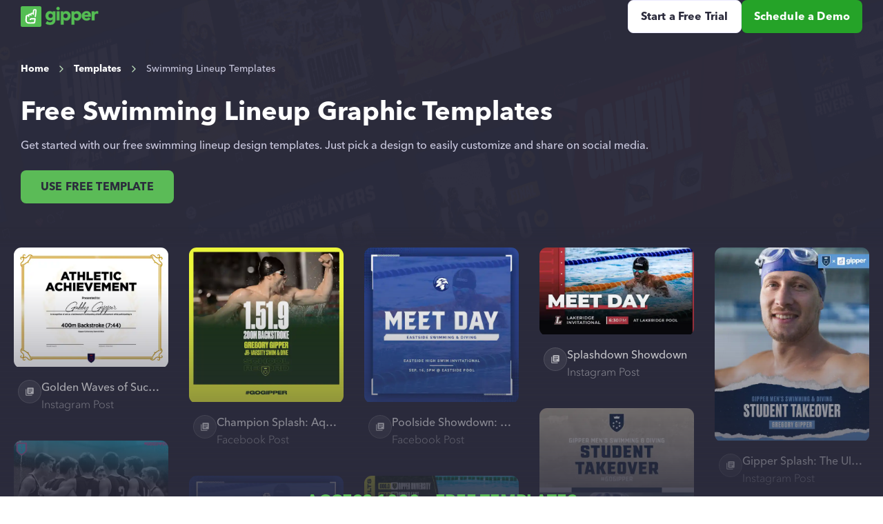

--- FILE ---
content_type: text/html; charset=UTF-8
request_url: https://www.gipper.com/sports-templates/swimming-lineup-graphic-template
body_size: 17436
content:
<!doctype html><html lang="en"><head>
    <meta charset="utf-8">
    
      <meta name="description" content="Get started with our free swimming lineup design templates. Just pick a design to easily customize and share on social media.">
      <meta property="og:image" content="https://www.gipper.com/hubfs/Table.png">
    
    <title>Free &amp; customizeable swimming lineup graphic templates</title>
    <link rel="shortcut icon" href="https://www.gipper.com/hubfs/Logomark%20(2).png">
    
    
    <meta name="viewport" content="width=device-width, initial-scale=1">

    <script src="/hs/hsstatic/jquery-libs/static-1.1/jquery/jquery-1.7.1.js"></script>
<script>hsjQuery = window['jQuery'];</script>
    <meta property="og:description" content="Get started with our free swimming lineup design templates. Just pick a design to easily customize and share on social media.">
    <meta property="og:title" content="Free &amp; customizeable swimming lineup graphic templates">
    <meta name="twitter:description" content="Get started with our free swimming lineup design templates. Just pick a design to easily customize and share on social media.">
    <meta name="twitter:title" content="Free &amp; customizeable swimming lineup graphic templates">

    

    

    <style>
a.cta_button{-moz-box-sizing:content-box !important;-webkit-box-sizing:content-box !important;box-sizing:content-box !important;vertical-align:middle}.hs-breadcrumb-menu{list-style-type:none;margin:0px 0px 0px 0px;padding:0px 0px 0px 0px}.hs-breadcrumb-menu-item{float:left;padding:10px 0px 10px 10px}.hs-breadcrumb-menu-divider:before{content:'›';padding-left:10px}.hs-featured-image-link{border:0}.hs-featured-image{float:right;margin:0 0 20px 20px;max-width:50%}@media (max-width: 568px){.hs-featured-image{float:none;margin:0;width:100%;max-width:100%}}.hs-screen-reader-text{clip:rect(1px, 1px, 1px, 1px);height:1px;overflow:hidden;position:absolute !important;width:1px}
</style>

<link rel="stylesheet" href="https://www.gipper.com/hubfs/hub_generated/template_assets/1/108512024891/1741930808277/template_main.min.css">
<link rel="stylesheet" href="https://www.gipper.com/hubfs/hub_generated/module_assets/1/126752590602/1741971082819/module_Template_Header.min.css">
<link rel="stylesheet" href="https://www.gipper.com/hubfs/hub_generated/template_assets/1/118306730678/1741930812922/template_bootstrap-grid.min.css">
<link rel="stylesheet" href="https://www.gipper.com/hubfs/hub_generated/module_assets/1/126549356468/1741971075404/module_Hero_-_Templates_Sport_and_Type.min.css">
<link rel="stylesheet" href="https://www.gipper.com/hubfs/hub_generated/template_assets/1/118306730678/1741930812922/template_bootstrap-grid.min.css">
<link rel="stylesheet" href="https://www.gipper.com/hubfs/hub_generated/module_assets/1/126555194030/1741971078032/module_Template_Grid.min.css">
<link rel="stylesheet" href="https://www.gipper.com/hubfs/hub_generated/module_assets/1/127984800058/1741971087935/module_Image_-_Product_Image.min.css">
<link rel="stylesheet" href="https://www.gipper.com/hubfs/hub_generated/template_assets/1/119962642849/1741930814947/template_swipper.min.css">
<link rel="stylesheet" href="https://www.gipper.com/hubfs/hub_generated/module_assets/1/127857435716/1741971085342/module_Slidebox_-_Template_Social_Cards.min.css">
<link rel="stylesheet" href="https://www.gipper.com/hubfs/hub_generated/module_assets/1/119837006464/1741970940774/module_Blog_Post_-_Summary.min.css">
<link rel="stylesheet" href="https://www.gipper.com/hubfs/hub_generated/module_assets/1/126745302907/1741971080772/module_CTA_-_Image.min.css">
<link rel="stylesheet" href="https://www.gipper.com/hubfs/hub_generated/module_assets/1/135567138053/1741971103253/module_Accordion.min.css">
<link rel="stylesheet" href="https://www.gipper.com/hubfs/hub_generated/module_assets/1/131177854335/1741971094539/module_Dynamic_Card_Deck_-_Template_Sports_Slider.min.css">
<link rel="stylesheet" href="https://www.gipper.com/hubfs/hub_generated/module_assets/1/110054490128/1741970862145/module_Conversion_Panel.min.css">
<link rel="stylesheet" href="https://www.gipper.com/hubfs/hub_generated/module_assets/1/135564896655/1741971101216/module_Website_Footer.min.css">
    


    
<!--  Added by GoogleAnalytics4 integration -->
<script>
var _hsp = window._hsp = window._hsp || [];
window.dataLayer = window.dataLayer || [];
function gtag(){dataLayer.push(arguments);}

var useGoogleConsentModeV2 = true;
var waitForUpdateMillis = 1000;


if (!window._hsGoogleConsentRunOnce) {
  window._hsGoogleConsentRunOnce = true;

  gtag('consent', 'default', {
    'ad_storage': 'denied',
    'analytics_storage': 'denied',
    'ad_user_data': 'denied',
    'ad_personalization': 'denied',
    'wait_for_update': waitForUpdateMillis
  });

  if (useGoogleConsentModeV2) {
    _hsp.push(['useGoogleConsentModeV2'])
  } else {
    _hsp.push(['addPrivacyConsentListener', function(consent){
      var hasAnalyticsConsent = consent && (consent.allowed || (consent.categories && consent.categories.analytics));
      var hasAdsConsent = consent && (consent.allowed || (consent.categories && consent.categories.advertisement));

      gtag('consent', 'update', {
        'ad_storage': hasAdsConsent ? 'granted' : 'denied',
        'analytics_storage': hasAnalyticsConsent ? 'granted' : 'denied',
        'ad_user_data': hasAdsConsent ? 'granted' : 'denied',
        'ad_personalization': hasAdsConsent ? 'granted' : 'denied'
      });
    }]);
  }
}

gtag('js', new Date());
gtag('set', 'developer_id.dZTQ1Zm', true);
gtag('config', 'G-1HWZ08GL2Z');
</script>
<script async src="https://www.googletagmanager.com/gtag/js?id=G-1HWZ08GL2Z"></script>

<!-- /Added by GoogleAnalytics4 integration -->

    <link rel="canonical" href="https://www.gipper.com/sports-templates/swimming-lineup-graphic-template">



<meta property="og:url" content="https://www.gipper.com/sports-templates/swimming-lineup-graphic-template">
<meta name="twitter:card" content="summary">
<meta http-equiv="content-language" content="en">



<link rel="stylesheet" href="https://www.gipper.com/hubfs/hub_generated/template_assets/1/108490249398/1741930805459/template_blog.min.css">


    <script src="https://unpkg.com/imagesloaded@5/imagesloaded.pkgd.min.js"></script>
    <script src="https://unpkg.com/masonry-layout@4/dist/masonry.pkgd.min.js"></script>
  <meta name="generator" content="HubSpot"></head>
  
  <body>
    <div class="body-wrapper   hs-content-id-126545845082 hs-site-page page  sports-templates">
      
        <div id="hs_cos_wrapper_module_169020190046911" class="hs_cos_wrapper hs_cos_wrapper_widget hs_cos_wrapper_type_module" style="" data-hs-cos-general-type="widget" data-hs-cos-type="module"><header class="header header-">
  

  <div class="header-container">
    <nav class="header-nav">
      <div class="header-logo-wrapper">
        
        
        
        <a class="header-logo-link" href="https://www.gipper.com/">
          <img class="header-logo" src="https://www.gipper.com/hubfs/logos/gipper%20header%20logo.svg" alt="gipper header logo">
        </a>
        
      </div>

      <div class="header-ctas-container desktop">
        
        
        
        <a class="cta-link header-cta text-md medium-weight" data-style="white" href="https://account.gogipper.com/sign_up">
          Start a Free Trial
        </a>
        
        
        
        <a class="cta-link header-cta text-md medium-weight" data-style="primary-600" href="https://www.gipper.com/demo-request">
          Schedule a Demo
        </a>
        
      </div>

      <button class="mobile-menu-button" role="button" aria-controls="primary-navigation" aria-expanded="false">
        <span class="mobile-menu-bar top"></span>
        <span class="mobile-menu-bar middle"></span>
        <span class="mobile-menu-bar bottom"></span>
      </button>
    </nav>

    <div class="mobile-menu-drawer">
      <div class="header-ctas-container mobile flex-container">
        
        
        
        <a class="cta-link header-cta text-md medium-weight" data-style="white" href="https://account.gogipper.com/sign_up">
          Start a Free Trial
        </a>
        
        
        
        <a class="cta-link header-cta text-md medium-weight" data-style="primary-600" href="https://www.gipper.com/demo-request">
          Schedule a Demo
        </a>
        
      </div>
    </div>
  </div>
</header></div>
      
      <main id="main-content" class="body-container-wrapper">
        
        <div id="hs_cos_wrapper_module_169010702131631" class="hs_cos_wrapper hs_cos_wrapper_widget hs_cos_wrapper_type_module" style="" data-hs-cos-general-type="widget" data-hs-cos-type="module"><section class="hero-templates-sport-and-type">
  <div>
    <div class="breadcrumbs">
      <a class="breadcrumbs__home-link" href="/">
        <span>
          Home
        </span>
      </a>
      <span class="breadcrumbs__divider">
        <svg xmlns="http://www.w3.org/2000/svg" width="6" height="10" viewbox="0 0 6 10" fill="none">
          <path d="M1 9L5 5L1 1" stroke="#C5E7C2" stroke-width="1.33333" stroke-linecap="round" stroke-linejoin="round" />
        </svg>
      </span>
      <a href="/sports-templates">
        <span>
          Templates
        </span>
      </a>
      <span class="breadcrumbs__divider">
        <svg xmlns="http://www.w3.org/2000/svg" width="6" height="10" viewbox="0 0 6 10" fill="none">
          <path d="M1 9L5 5L1 1" stroke="#C5E7C2" stroke-width="1.33333" stroke-linecap="round" stroke-linejoin="round" />
        </svg>
      </span>
      <span class="breadcrumbs__current-page">
        Swimming Lineup Templates
      </span>
    </div>
    <div class="hero-templates-sport-and-type__heading row">
      
      <h1 class="col-12">Free Swimming Lineup Graphic Templates</h1>
      
      
      <div class="col-12">
        <p>Get started with our free swimming lineup design templates. Just pick a design to easily customize and share on social media.</p>
      </div>
      
      <div class="col-12">
        <a class="cta-link" data-style="primary" href="https://platform.gogipper.com/templates/2509">
          <span class="cta-text">
            Use Free Template
          </span>
        </a>
      </div>
    </div>
  </div>
</section></div>
        <div id="hs_cos_wrapper_module_169011019912772" class="hs_cos_wrapper hs_cos_wrapper_widget hs_cos_wrapper_type_module" style="" data-hs-cos-general-type="widget" data-hs-cos-type="module">






  
    
    
    
      
    
  



  
    
    
        
    
    
      
    
  



  
    
    
        
    
        
          
        
    
    
  



  
    
    
        
    
        
    
    
      
    
  



  
    
    
        
    
        
    
        
    
    
      
    
  



  
    
    
        
    
        
          
        
    
        
    
        
    
    
  



  
    
    
        
    
        
    
        
    
        
          
        
    
    
  



  
    
    
        
    
        
    
        
    
        
    
    
      
    
  



  
    
    
        
    
        
    
        
    
        
    
        
    
    
      
    
  



  
    
    
        
    
        
          
        
    
        
    
        
    
        
    
        
    
    
  



  
    
    
        
    
        
    
        
    
        
    
        
          
        
    
        
    
    
  



  
    
    
        
    
        
    
        
    
        
    
        
    
        
    
    
      
    
  



  
    
    
        
    
        
    
        
    
        
    
        
    
        
    
        
    
    
      
    
  



  
    
    
        
    
        
    
        
    
        
    
        
    
        
    
        
    
        
    
    
      
    
  



  
    
    
        
    
        
    
        
    
        
    
        
    
        
    
        
    
        
    
        
    
    
      
    
  



  
    
    
        
    
        
    
        
    
        
    
        
    
        
    
        
    
        
    
        
          
        
    
        
    
    
  



  
    
    
        
    
        
    
        
          
        
    
        
    
        
    
        
    
        
    
        
    
        
    
        
    
    
  



  
    
    
        
    
        
    
        
    
        
          
        
    
        
    
        
    
        
    
        
    
        
    
        
    
    
  



  
    
    
        
    
        
    
        
    
        
    
        
    
        
    
        
    
        
    
        
    
        
    
    
      
    
  





  

  

  

  

  

  

  

  

  

  

  


<section class="template-grid-module template-grid-module-loading">
  <span class="template-grid-loader"></span>
  <div class="template-grid">
    
    <a class="template-grid-card" href="https://platform.gogipper.com/templates/2509">
      <div class="template-grid-card-image">
        <img src="https://ik.imagekit.io/0bocj83w8/https://dzfa1uifb0sb6.cloudfront.net/preview_for_templates/template_2221_preview.jpg?tr=w-600,q-35" alt="Golden Waves of Success">
        <script data-test="image-object" type="application/ld+json">
        {
          "@context": "https://schema.org/",
          "@type": "ImageObject",
          "name": "Golden Waves of Success",
          "description": "Golden Waves of Success for use in Instagram Post",
          "copyrightYear": "2023",
          "copyrightNotice": "Copyright Gipper Media",
          "contentUrl": "https://dzfa1uifb0sb6.cloudfront.net/preview_for_templates/template_2221_preview.jpg",
          "url": "https://dzfa1uifb0sb6.cloudfront.net/preview_for_templates/template_2221_preview.jpg",
          "thumbnailUrl": "https://dzfa1uifb0sb6.cloudfront.net/preview_for_templates/template_2221_preview.jpg",
          "datePublished": "2023-08-02"
        }
        </script>
        <div class="template-grid-card-link">
          <span class="cta-link" data-style="primary">
            <span class="cta-text">
              Use Template
            </span> 
          </span>
        </div>
      </div>
      <div class="template-grid-card-caption">
        <div class="template-grid-card-icon">
          <svg xmlns="http://www.w3.org/2000/svg" width="14" height="14" viewbox="0 0 14 14" fill="none"> <g clip-path="url(#clip0_3135_19399)"> <path d="M2.33366 3.50008H1.16699V11.6667C1.16699 12.3084 1.69199 12.8334 2.33366 12.8334H10.5003V11.6667H2.33366V3.50008ZM11.667 1.16675H4.66699C4.02533 1.16675 3.50033 1.69175 3.50033 2.33341V9.33342C3.50033 9.97508 4.02533 10.5001 4.66699 10.5001H11.667C12.3087 10.5001 12.8337 9.97508 12.8337 9.33342V2.33341C12.8337 1.69175 12.3087 1.16675 11.667 1.16675ZM11.0837 6.41675H5.25033V5.25008H11.0837V6.41675ZM8.75033 8.75008H5.25033V7.58342H8.75033V8.75008ZM11.0837 4.08341H5.25033V2.91675H11.0837V4.08341Z" fill="white" /> </g> <defs> <clippath id="clip0_3135_19399"> <rect width="14" height="14" fill="white" /> </clippath> </defs> </svg>	
        </div>
        <div class="template-grid-card-caption-text">
          <p class="template-grid-card-heading">Golden Waves of Success</p>
          <p class="template-grid-card-subheading">Instagram Post</p>
        </div>
      </div>
    </a>
    
    <a class="template-grid-card" href="https://platform.gogipper.com/templates/2453">
      <div class="template-grid-card-image">
        <img src="https://ik.imagekit.io/0bocj83w8/https://dzfa1uifb0sb6.cloudfront.net/preview_for_templates/template_2239_preview.jpg?tr=w-600,q-35" alt="Champion Splash: Aquatic Ace Award">
        <script data-test="image-object" type="application/ld+json">
        {
          "@context": "https://schema.org/",
          "@type": "ImageObject",
          "name": "Champion Splash: Aquatic Ace Award",
          "description": "Champion Splash: Aquatic Ace Award for use in Facebook Post",
          "copyrightYear": "2023",
          "copyrightNotice": "Copyright Gipper Media",
          "contentUrl": "https://dzfa1uifb0sb6.cloudfront.net/preview_for_templates/template_2239_preview.jpg",
          "url": "https://dzfa1uifb0sb6.cloudfront.net/preview_for_templates/template_2239_preview.jpg",
          "thumbnailUrl": "https://dzfa1uifb0sb6.cloudfront.net/preview_for_templates/template_2239_preview.jpg",
          "datePublished": "2023-08-02"
        }
        </script>
        <div class="template-grid-card-link">
          <span class="cta-link" data-style="primary">
            <span class="cta-text">
              Use Template
            </span> 
          </span>
        </div>
      </div>
      <div class="template-grid-card-caption">
        <div class="template-grid-card-icon">
          <svg xmlns="http://www.w3.org/2000/svg" width="14" height="14" viewbox="0 0 14 14" fill="none"> <g clip-path="url(#clip0_3135_19399)"> <path d="M2.33366 3.50008H1.16699V11.6667C1.16699 12.3084 1.69199 12.8334 2.33366 12.8334H10.5003V11.6667H2.33366V3.50008ZM11.667 1.16675H4.66699C4.02533 1.16675 3.50033 1.69175 3.50033 2.33341V9.33342C3.50033 9.97508 4.02533 10.5001 4.66699 10.5001H11.667C12.3087 10.5001 12.8337 9.97508 12.8337 9.33342V2.33341C12.8337 1.69175 12.3087 1.16675 11.667 1.16675ZM11.0837 6.41675H5.25033V5.25008H11.0837V6.41675ZM8.75033 8.75008H5.25033V7.58342H8.75033V8.75008ZM11.0837 4.08341H5.25033V2.91675H11.0837V4.08341Z" fill="white" /> </g> <defs> <clippath id="clip0_3135_19399"> <rect width="14" height="14" fill="white" /> </clippath> </defs> </svg>	
        </div>
        <div class="template-grid-card-caption-text">
          <p class="template-grid-card-heading">Champion Splash: Aquatic Ace Award</p>
          <p class="template-grid-card-subheading">Facebook Post</p>
        </div>
      </div>
    </a>
    
    <a class="template-grid-card" href="https://platform.gogipper.com/templates/1713">
      <div class="template-grid-card-image">
        <img src="https://ik.imagekit.io/0bocj83w8/https://dzfa1uifb0sb6.cloudfront.net/preview_for_templates/template_1587_preview.jpg?tr=w-600,q-35" alt="Poolside Showdown: Eastside Swim Invitational">
        <script data-test="image-object" type="application/ld+json">
        {
          "@context": "https://schema.org/",
          "@type": "ImageObject",
          "name": "Poolside Showdown: Eastside Swim Invitational",
          "description": "Poolside Showdown: Eastside Swim Invitational for use in Facebook Post",
          "copyrightYear": "2023",
          "copyrightNotice": "Copyright Gipper Media",
          "contentUrl": "https://dzfa1uifb0sb6.cloudfront.net/preview_for_templates/template_1587_preview.jpg",
          "url": "https://dzfa1uifb0sb6.cloudfront.net/preview_for_templates/template_1587_preview.jpg",
          "thumbnailUrl": "https://dzfa1uifb0sb6.cloudfront.net/preview_for_templates/template_1587_preview.jpg",
          "datePublished": "2023-08-02"
        }
        </script>
        <div class="template-grid-card-link">
          <span class="cta-link" data-style="primary">
            <span class="cta-text">
              Use Template
            </span> 
          </span>
        </div>
      </div>
      <div class="template-grid-card-caption">
        <div class="template-grid-card-icon">
          <svg xmlns="http://www.w3.org/2000/svg" width="14" height="14" viewbox="0 0 14 14" fill="none"> <g clip-path="url(#clip0_3135_19399)"> <path d="M2.33366 3.50008H1.16699V11.6667C1.16699 12.3084 1.69199 12.8334 2.33366 12.8334H10.5003V11.6667H2.33366V3.50008ZM11.667 1.16675H4.66699C4.02533 1.16675 3.50033 1.69175 3.50033 2.33341V9.33342C3.50033 9.97508 4.02533 10.5001 4.66699 10.5001H11.667C12.3087 10.5001 12.8337 9.97508 12.8337 9.33342V2.33341C12.8337 1.69175 12.3087 1.16675 11.667 1.16675ZM11.0837 6.41675H5.25033V5.25008H11.0837V6.41675ZM8.75033 8.75008H5.25033V7.58342H8.75033V8.75008ZM11.0837 4.08341H5.25033V2.91675H11.0837V4.08341Z" fill="white" /> </g> <defs> <clippath id="clip0_3135_19399"> <rect width="14" height="14" fill="white" /> </clippath> </defs> </svg>	
        </div>
        <div class="template-grid-card-caption-text">
          <p class="template-grid-card-heading">Poolside Showdown: Eastside Swim Invitational</p>
          <p class="template-grid-card-subheading">Facebook Post</p>
        </div>
      </div>
    </a>
    
    <a class="template-grid-card" href="https://platform.gogipper.com/templates/1599">
      <div class="template-grid-card-image">
        <img src="https://ik.imagekit.io/0bocj83w8/https://dzfa1uifb0sb6.cloudfront.net/preview_for_templates/template_1466_preview.jpg?tr=w-600,q-35" alt="Splashdown Showdown">
        <script data-test="image-object" type="application/ld+json">
        {
          "@context": "https://schema.org/",
          "@type": "ImageObject",
          "name": "Splashdown Showdown",
          "description": "Splashdown Showdown for use in Instagram Post",
          "copyrightYear": "2023",
          "copyrightNotice": "Copyright Gipper Media",
          "contentUrl": "https://dzfa1uifb0sb6.cloudfront.net/preview_for_templates/template_1466_preview.jpg",
          "url": "https://dzfa1uifb0sb6.cloudfront.net/preview_for_templates/template_1466_preview.jpg",
          "thumbnailUrl": "https://dzfa1uifb0sb6.cloudfront.net/preview_for_templates/template_1466_preview.jpg",
          "datePublished": "2023-08-02"
        }
        </script>
        <div class="template-grid-card-link">
          <span class="cta-link" data-style="primary">
            <span class="cta-text">
              Use Template
            </span> 
          </span>
        </div>
      </div>
      <div class="template-grid-card-caption">
        <div class="template-grid-card-icon">
          <svg xmlns="http://www.w3.org/2000/svg" width="14" height="14" viewbox="0 0 14 14" fill="none"> <g clip-path="url(#clip0_3135_19399)"> <path d="M2.33366 3.50008H1.16699V11.6667C1.16699 12.3084 1.69199 12.8334 2.33366 12.8334H10.5003V11.6667H2.33366V3.50008ZM11.667 1.16675H4.66699C4.02533 1.16675 3.50033 1.69175 3.50033 2.33341V9.33342C3.50033 9.97508 4.02533 10.5001 4.66699 10.5001H11.667C12.3087 10.5001 12.8337 9.97508 12.8337 9.33342V2.33341C12.8337 1.69175 12.3087 1.16675 11.667 1.16675ZM11.0837 6.41675H5.25033V5.25008H11.0837V6.41675ZM8.75033 8.75008H5.25033V7.58342H8.75033V8.75008ZM11.0837 4.08341H5.25033V2.91675H11.0837V4.08341Z" fill="white" /> </g> <defs> <clippath id="clip0_3135_19399"> <rect width="14" height="14" fill="white" /> </clippath> </defs> </svg>	
        </div>
        <div class="template-grid-card-caption-text">
          <p class="template-grid-card-heading">Splashdown Showdown</p>
          <p class="template-grid-card-subheading">Instagram Post</p>
        </div>
      </div>
    </a>
    
    <a class="template-grid-card" href="https://platform.gogipper.com/templates/2197">
      <div class="template-grid-card-image">
        <img src="https://ik.imagekit.io/0bocj83w8/https://dzfa1uifb0sb6.cloudfront.net/preview_for_templates/template_2019_preview.jpg?tr=w-600,q-35" alt="Gipper Splash: The Ultimate Swim &amp; Dive Template!">
        <script data-test="image-object" type="application/ld+json">
        {
          "@context": "https://schema.org/",
          "@type": "ImageObject",
          "name": "Gipper Splash: The Ultimate Swim & Dive Template!",
          "description": "Gipper Splash: The Ultimate Swim & Dive Template! for use in Instagram Post",
          "copyrightYear": "2023",
          "copyrightNotice": "Copyright Gipper Media",
          "contentUrl": "https://dzfa1uifb0sb6.cloudfront.net/preview_for_templates/template_2019_preview.jpg",
          "url": "https://dzfa1uifb0sb6.cloudfront.net/preview_for_templates/template_2019_preview.jpg",
          "thumbnailUrl": "https://dzfa1uifb0sb6.cloudfront.net/preview_for_templates/template_2019_preview.jpg",
          "datePublished": "2023-08-02"
        }
        </script>
        <div class="template-grid-card-link">
          <span class="cta-link" data-style="primary">
            <span class="cta-text">
              Use Template
            </span> 
          </span>
        </div>
      </div>
      <div class="template-grid-card-caption">
        <div class="template-grid-card-icon">
          <svg xmlns="http://www.w3.org/2000/svg" width="14" height="14" viewbox="0 0 14 14" fill="none"> <g clip-path="url(#clip0_3135_19399)"> <path d="M2.33366 3.50008H1.16699V11.6667C1.16699 12.3084 1.69199 12.8334 2.33366 12.8334H10.5003V11.6667H2.33366V3.50008ZM11.667 1.16675H4.66699C4.02533 1.16675 3.50033 1.69175 3.50033 2.33341V9.33342C3.50033 9.97508 4.02533 10.5001 4.66699 10.5001H11.667C12.3087 10.5001 12.8337 9.97508 12.8337 9.33342V2.33341C12.8337 1.69175 12.3087 1.16675 11.667 1.16675ZM11.0837 6.41675H5.25033V5.25008H11.0837V6.41675ZM8.75033 8.75008H5.25033V7.58342H8.75033V8.75008ZM11.0837 4.08341H5.25033V2.91675H11.0837V4.08341Z" fill="white" /> </g> <defs> <clippath id="clip0_3135_19399"> <rect width="14" height="14" fill="white" /> </clippath> </defs> </svg>	
        </div>
        <div class="template-grid-card-caption-text">
          <p class="template-grid-card-heading">Gipper Splash: The Ultimate Swim &amp; Dive Template!</p>
          <p class="template-grid-card-subheading">Instagram Post</p>
        </div>
      </div>
    </a>
    
    <a class="template-grid-card" href="https://platform.gogipper.com/templates/2224">
      <div class="template-grid-card-image">
        <img src="https://ik.imagekit.io/0bocj83w8/https://dzfa1uifb0sb6.cloudfront.net/preview_for_templates/template_2047_preview.jpg?tr=w-600,q-35" alt="GoggleSplash: The Ultimate Swim &amp; Dive Takeover by Gipper">
        <script data-test="image-object" type="application/ld+json">
        {
          "@context": "https://schema.org/",
          "@type": "ImageObject",
          "name": "GoggleSplash: The Ultimate Swim & Dive Takeover by Gipper",
          "description": "GoggleSplash: The Ultimate Swim & Dive Takeover by Gipper for use in Instagram Post",
          "copyrightYear": "2023",
          "copyrightNotice": "Copyright Gipper Media",
          "contentUrl": "https://dzfa1uifb0sb6.cloudfront.net/preview_for_templates/template_2047_preview.jpg",
          "url": "https://dzfa1uifb0sb6.cloudfront.net/preview_for_templates/template_2047_preview.jpg",
          "thumbnailUrl": "https://dzfa1uifb0sb6.cloudfront.net/preview_for_templates/template_2047_preview.jpg",
          "datePublished": "2023-08-02"
        }
        </script>
        <div class="template-grid-card-link">
          <span class="cta-link" data-style="primary">
            <span class="cta-text">
              Use Template
            </span> 
          </span>
        </div>
      </div>
      <div class="template-grid-card-caption">
        <div class="template-grid-card-icon">
          <svg xmlns="http://www.w3.org/2000/svg" width="14" height="14" viewbox="0 0 14 14" fill="none"> <g clip-path="url(#clip0_3135_19399)"> <path d="M2.33366 3.50008H1.16699V11.6667C1.16699 12.3084 1.69199 12.8334 2.33366 12.8334H10.5003V11.6667H2.33366V3.50008ZM11.667 1.16675H4.66699C4.02533 1.16675 3.50033 1.69175 3.50033 2.33341V9.33342C3.50033 9.97508 4.02533 10.5001 4.66699 10.5001H11.667C12.3087 10.5001 12.8337 9.97508 12.8337 9.33342V2.33341C12.8337 1.69175 12.3087 1.16675 11.667 1.16675ZM11.0837 6.41675H5.25033V5.25008H11.0837V6.41675ZM8.75033 8.75008H5.25033V7.58342H8.75033V8.75008ZM11.0837 4.08341H5.25033V2.91675H11.0837V4.08341Z" fill="white" /> </g> <defs> <clippath id="clip0_3135_19399"> <rect width="14" height="14" fill="white" /> </clippath> </defs> </svg>	
        </div>
        <div class="template-grid-card-caption-text">
          <p class="template-grid-card-heading">GoggleSplash: The Ultimate Swim &amp; Dive Takeover by Gipper</p>
          <p class="template-grid-card-subheading">Instagram Post</p>
        </div>
      </div>
    </a>
    
    <a class="template-grid-card" href="https://platform.gogipper.com/templates/844">
      <div class="template-grid-card-image">
        <img src="https://ik.imagekit.io/0bocj83w8/https://dzfa1uifb0sb6.cloudfront.net/preview_for_templates/template_713_preview.jpg?tr=w-600,q-35" alt="Swim United: Splash Showdown at Gipper Arena">
        <script data-test="image-object" type="application/ld+json">
        {
          "@context": "https://schema.org/",
          "@type": "ImageObject",
          "name": "Swim United: Splash Showdown at Gipper Arena",
          "description": "Swim United: Splash Showdown at Gipper Arena for use in Instagram & Facebook Post",
          "copyrightYear": "2023",
          "copyrightNotice": "Copyright Gipper Media",
          "contentUrl": "https://dzfa1uifb0sb6.cloudfront.net/preview_for_templates/template_713_preview.jpg",
          "url": "https://dzfa1uifb0sb6.cloudfront.net/preview_for_templates/template_713_preview.jpg",
          "thumbnailUrl": "https://dzfa1uifb0sb6.cloudfront.net/preview_for_templates/template_713_preview.jpg",
          "datePublished": "2023-08-02"
        }
        </script>
        <div class="template-grid-card-link">
          <span class="cta-link" data-style="primary">
            <span class="cta-text">
              Use Template
            </span> 
          </span>
        </div>
      </div>
      <div class="template-grid-card-caption">
        <div class="template-grid-card-icon">
          <svg xmlns="http://www.w3.org/2000/svg" width="14" height="14" viewbox="0 0 14 14" fill="none"> <g clip-path="url(#clip0_3135_19399)"> <path d="M2.33366 3.50008H1.16699V11.6667C1.16699 12.3084 1.69199 12.8334 2.33366 12.8334H10.5003V11.6667H2.33366V3.50008ZM11.667 1.16675H4.66699C4.02533 1.16675 3.50033 1.69175 3.50033 2.33341V9.33342C3.50033 9.97508 4.02533 10.5001 4.66699 10.5001H11.667C12.3087 10.5001 12.8337 9.97508 12.8337 9.33342V2.33341C12.8337 1.69175 12.3087 1.16675 11.667 1.16675ZM11.0837 6.41675H5.25033V5.25008H11.0837V6.41675ZM8.75033 8.75008H5.25033V7.58342H8.75033V8.75008ZM11.0837 4.08341H5.25033V2.91675H11.0837V4.08341Z" fill="white" /> </g> <defs> <clippath id="clip0_3135_19399"> <rect width="14" height="14" fill="white" /> </clippath> </defs> </svg>	
        </div>
        <div class="template-grid-card-caption-text">
          <p class="template-grid-card-heading">Swim United: Splash Showdown at Gipper Arena</p>
          <p class="template-grid-card-subheading">Instagram &amp; Facebook Post</p>
        </div>
      </div>
    </a>
    
    <a class="template-grid-card" href="https://platform.gogipper.com/templates/128">
      <div class="template-grid-card-image">
        <img src="https://ik.imagekit.io/0bocj83w8/https://dzfa1uifb0sb6.cloudfront.net/preview_for_templates/template_ninety_nine_preview.jpg?tr=w-600,q-35" alt="Poolside Showdown: Eastside Aquatic Clash">
        <script data-test="image-object" type="application/ld+json">
        {
          "@context": "https://schema.org/",
          "@type": "ImageObject",
          "name": "Poolside Showdown: Eastside Aquatic Clash",
          "description": "Poolside Showdown: Eastside Aquatic Clash for use in Instagram Post",
          "copyrightYear": "2023",
          "copyrightNotice": "Copyright Gipper Media",
          "contentUrl": "https://dzfa1uifb0sb6.cloudfront.net/preview_for_templates/template_ninety_nine_preview.jpg",
          "url": "https://dzfa1uifb0sb6.cloudfront.net/preview_for_templates/template_ninety_nine_preview.jpg",
          "thumbnailUrl": "https://dzfa1uifb0sb6.cloudfront.net/preview_for_templates/template_ninety_nine_preview.jpg",
          "datePublished": "2023-08-02"
        }
        </script>
        <div class="template-grid-card-link">
          <span class="cta-link" data-style="primary">
            <span class="cta-text">
              Use Template
            </span> 
          </span>
        </div>
      </div>
      <div class="template-grid-card-caption">
        <div class="template-grid-card-icon">
          <svg xmlns="http://www.w3.org/2000/svg" width="14" height="14" viewbox="0 0 14 14" fill="none"> <g clip-path="url(#clip0_3135_19399)"> <path d="M2.33366 3.50008H1.16699V11.6667C1.16699 12.3084 1.69199 12.8334 2.33366 12.8334H10.5003V11.6667H2.33366V3.50008ZM11.667 1.16675H4.66699C4.02533 1.16675 3.50033 1.69175 3.50033 2.33341V9.33342C3.50033 9.97508 4.02533 10.5001 4.66699 10.5001H11.667C12.3087 10.5001 12.8337 9.97508 12.8337 9.33342V2.33341C12.8337 1.69175 12.3087 1.16675 11.667 1.16675ZM11.0837 6.41675H5.25033V5.25008H11.0837V6.41675ZM8.75033 8.75008H5.25033V7.58342H8.75033V8.75008ZM11.0837 4.08341H5.25033V2.91675H11.0837V4.08341Z" fill="white" /> </g> <defs> <clippath id="clip0_3135_19399"> <rect width="14" height="14" fill="white" /> </clippath> </defs> </svg>	
        </div>
        <div class="template-grid-card-caption-text">
          <p class="template-grid-card-heading">Poolside Showdown: Eastside Aquatic Clash</p>
          <p class="template-grid-card-subheading">Instagram Post</p>
        </div>
      </div>
    </a>
    
    <a class="template-grid-card" href="https://platform.gogipper.com/templates/1159">
      <div class="template-grid-card-image">
        <img src="https://ik.imagekit.io/0bocj83w8/https://dzfa1uifb0sb6.cloudfront.net/preview_for_templates/template_1006_preview.jpg?tr=w-600,q-35" alt="SplashScore Swim Meet Results">
        <script data-test="image-object" type="application/ld+json">
        {
          "@context": "https://schema.org/",
          "@type": "ImageObject",
          "name": "SplashScore Swim Meet Results",
          "description": "SplashScore Swim Meet Results for use in Instagram Post",
          "copyrightYear": "2023",
          "copyrightNotice": "Copyright Gipper Media",
          "contentUrl": "https://dzfa1uifb0sb6.cloudfront.net/preview_for_templates/template_1006_preview.jpg",
          "url": "https://dzfa1uifb0sb6.cloudfront.net/preview_for_templates/template_1006_preview.jpg",
          "thumbnailUrl": "https://dzfa1uifb0sb6.cloudfront.net/preview_for_templates/template_1006_preview.jpg",
          "datePublished": "2023-08-02"
        }
        </script>
        <div class="template-grid-card-link">
          <span class="cta-link" data-style="primary">
            <span class="cta-text">
              Use Template
            </span> 
          </span>
        </div>
      </div>
      <div class="template-grid-card-caption">
        <div class="template-grid-card-icon">
          <svg xmlns="http://www.w3.org/2000/svg" width="14" height="14" viewbox="0 0 14 14" fill="none"> <g clip-path="url(#clip0_3135_19399)"> <path d="M2.33366 3.50008H1.16699V11.6667C1.16699 12.3084 1.69199 12.8334 2.33366 12.8334H10.5003V11.6667H2.33366V3.50008ZM11.667 1.16675H4.66699C4.02533 1.16675 3.50033 1.69175 3.50033 2.33341V9.33342C3.50033 9.97508 4.02533 10.5001 4.66699 10.5001H11.667C12.3087 10.5001 12.8337 9.97508 12.8337 9.33342V2.33341C12.8337 1.69175 12.3087 1.16675 11.667 1.16675ZM11.0837 6.41675H5.25033V5.25008H11.0837V6.41675ZM8.75033 8.75008H5.25033V7.58342H8.75033V8.75008ZM11.0837 4.08341H5.25033V2.91675H11.0837V4.08341Z" fill="white" /> </g> <defs> <clippath id="clip0_3135_19399"> <rect width="14" height="14" fill="white" /> </clippath> </defs> </svg>	
        </div>
        <div class="template-grid-card-caption-text">
          <p class="template-grid-card-heading">SplashScore Swim Meet Results</p>
          <p class="template-grid-card-subheading">Instagram Post</p>
        </div>
      </div>
    </a>
    
    <a class="template-grid-card" href="https://platform.gogipper.com/templates/1945">
      <div class="template-grid-card-image">
        <img src="https://ik.imagekit.io/0bocj83w8/https://dzfa1uifb0sb6.cloudfront.net/preview_for_templates/template_1861_preview.jpg?tr=w-600,q-35" alt="SplashScore: Dive into the GIPPER Swimming Standings">
        <script data-test="image-object" type="application/ld+json">
        {
          "@context": "https://schema.org/",
          "@type": "ImageObject",
          "name": "SplashScore: Dive into the GIPPER Swimming Standings",
          "description": "SplashScore: Dive into the GIPPER Swimming Standings for use in Twitter Post",
          "copyrightYear": "2023",
          "copyrightNotice": "Copyright Gipper Media",
          "contentUrl": "https://dzfa1uifb0sb6.cloudfront.net/preview_for_templates/template_1861_preview.jpg",
          "url": "https://dzfa1uifb0sb6.cloudfront.net/preview_for_templates/template_1861_preview.jpg",
          "thumbnailUrl": "https://dzfa1uifb0sb6.cloudfront.net/preview_for_templates/template_1861_preview.jpg",
          "datePublished": "2023-08-02"
        }
        </script>
        <div class="template-grid-card-link">
          <span class="cta-link" data-style="primary">
            <span class="cta-text">
              Use Template
            </span> 
          </span>
        </div>
      </div>
      <div class="template-grid-card-caption">
        <div class="template-grid-card-icon">
          <svg xmlns="http://www.w3.org/2000/svg" width="14" height="14" viewbox="0 0 14 14" fill="none"> <g clip-path="url(#clip0_3135_19399)"> <path d="M2.33366 3.50008H1.16699V11.6667C1.16699 12.3084 1.69199 12.8334 2.33366 12.8334H10.5003V11.6667H2.33366V3.50008ZM11.667 1.16675H4.66699C4.02533 1.16675 3.50033 1.69175 3.50033 2.33341V9.33342C3.50033 9.97508 4.02533 10.5001 4.66699 10.5001H11.667C12.3087 10.5001 12.8337 9.97508 12.8337 9.33342V2.33341C12.8337 1.69175 12.3087 1.16675 11.667 1.16675ZM11.0837 6.41675H5.25033V5.25008H11.0837V6.41675ZM8.75033 8.75008H5.25033V7.58342H8.75033V8.75008ZM11.0837 4.08341H5.25033V2.91675H11.0837V4.08341Z" fill="white" /> </g> <defs> <clippath id="clip0_3135_19399"> <rect width="14" height="14" fill="white" /> </clippath> </defs> </svg>	
        </div>
        <div class="template-grid-card-caption-text">
          <p class="template-grid-card-heading">SplashScore: Dive into the GIPPER Swimming Standings</p>
          <p class="template-grid-card-subheading">Twitter Post</p>
        </div>
      </div>
    </a>
    
    <a class="template-grid-card" href="https://platform.gogipper.com/templates/105">
      <div class="template-grid-card-image">
        <img src="https://ik.imagekit.io/0bocj83w8/https://dzfa1uifb0sb6.cloudfront.net/preview_for_templates/template_seventy_seven_preview.jpg?tr=w-600,q-35" alt="SwimSplash Invitational">
        <script data-test="image-object" type="application/ld+json">
        {
          "@context": "https://schema.org/",
          "@type": "ImageObject",
          "name": "SwimSplash Invitational",
          "description": "SwimSplash Invitational for use in Instagram & Facebook Post",
          "copyrightYear": "2023",
          "copyrightNotice": "Copyright Gipper Media",
          "contentUrl": "https://dzfa1uifb0sb6.cloudfront.net/preview_for_templates/template_seventy_seven_preview.jpg",
          "url": "https://dzfa1uifb0sb6.cloudfront.net/preview_for_templates/template_seventy_seven_preview.jpg",
          "thumbnailUrl": "https://dzfa1uifb0sb6.cloudfront.net/preview_for_templates/template_seventy_seven_preview.jpg",
          "datePublished": "2023-08-02"
        }
        </script>
        <div class="template-grid-card-link">
          <span class="cta-link" data-style="primary">
            <span class="cta-text">
              Use Template
            </span> 
          </span>
        </div>
      </div>
      <div class="template-grid-card-caption">
        <div class="template-grid-card-icon">
          <svg xmlns="http://www.w3.org/2000/svg" width="14" height="14" viewbox="0 0 14 14" fill="none"> <g clip-path="url(#clip0_3135_19399)"> <path d="M2.33366 3.50008H1.16699V11.6667C1.16699 12.3084 1.69199 12.8334 2.33366 12.8334H10.5003V11.6667H2.33366V3.50008ZM11.667 1.16675H4.66699C4.02533 1.16675 3.50033 1.69175 3.50033 2.33341V9.33342C3.50033 9.97508 4.02533 10.5001 4.66699 10.5001H11.667C12.3087 10.5001 12.8337 9.97508 12.8337 9.33342V2.33341C12.8337 1.69175 12.3087 1.16675 11.667 1.16675ZM11.0837 6.41675H5.25033V5.25008H11.0837V6.41675ZM8.75033 8.75008H5.25033V7.58342H8.75033V8.75008ZM11.0837 4.08341H5.25033V2.91675H11.0837V4.08341Z" fill="white" /> </g> <defs> <clippath id="clip0_3135_19399"> <rect width="14" height="14" fill="white" /> </clippath> </defs> </svg>	
        </div>
        <div class="template-grid-card-caption-text">
          <p class="template-grid-card-heading">SwimSplash Invitational</p>
          <p class="template-grid-card-subheading">Instagram &amp; Facebook Post</p>
        </div>
      </div>
    </a>
    
  </div>
  <div class="template-grid-cta">
    <p class="template-grid-cta-heading">Access 1000+ Free Templates</p>
    <p class="template-grid-cta-subheading">Create Your Own Swimming Lineup Graphic</p>
    <a class="cta-link" data-style="primary" href="https://platform.gogipper.com/templates/2509">
      <span class="cta-text">
        Get Started For Free
      </span> 
    </a>
  </div>
</section></div>
        <div id="hs_cos_wrapper_module_169097014283344" class="hs_cos_wrapper hs_cos_wrapper_widget hs_cos_wrapper_type_module" style="" data-hs-cos-general-type="widget" data-hs-cos-type="module"><div class="product-image-container">
  <img class="product-image-image" src="https://www.gipper.com/hubfs/Table.png" alt="Using Gipper to create Free Swimming Lineup Graphic Templates">
</div></div>


        <div id="hs_cos_wrapper_module_16914900940492" class="hs_cos_wrapper hs_cos_wrapper_widget hs_cos_wrapper_type_module" style="" data-hs-cos-general-type="widget" data-hs-cos-type="module">



<script defer src="//www.instagram.com/embed.js"></script>
<script defer src="https://platform.twitter.com/widgets.js" charset="utf-8"></script>
<link rel="preconnect" href="https://fonts.googleapis.com">
<link rel="preconnect" href="https://fonts.gstatic.com" crossorigin>
<link href="https://fonts.googleapis.com/css2?family=Inter:wght@400;500;600;700&amp;display=swap" rel="stylesheet">
<div class="slidebox slidebox-social light"> 
  <div class="container position-relative">
    <div class="slidebox__arrow-down"></div>
    <div class="row">
      <div class="col-12 col-xl-10 mx-xl-auto slidebox__heading">
        
        <h2>
          Trusted by Thousands Nation Wide
        </h2>
        
        
        <ul class="nav nav-pills" id="pills-tab" role="tablist">
           
          <li class="nav-item">
            <a class="nav-link " id="pills-twitter-1-tab" data-toggle="pill" href="#pills-twitter-1" role="tab" aria-controls="pills-twitter-1" aria-selected="true">
              Twitter
            </a>
          </li>
           
          <li class="nav-item">
            <a class="nav-link  active " id="pills-instagram-2-tab" data-toggle="pill" href="#pills-instagram-2" role="tab" aria-controls="pills-instagram-2" aria-selected="true">
              Instagram
            </a>
          </li>
           
        </ul> 
      </div> 
    </div>
  </div>
  <div class="container slidebox__container ">  
    <div class="tab-content" id="pills-tabContent">
      
      <div class="tab-pane fade " id="pills-twitter-1" role="tabpanel" aria-labelledby="pills-twitter-1-tab">
        <div class="swiper slidebox__swiper" id="swiper-tabs">
          <div class="swiper-wrapper">
            
              
            <div class="swiper-slide">
              <div class="slidebox__card-wrapper twitter"> 
                 
                
                  <blockquote class="twitter-tweet"><p lang="en" dir="ltr">AND ANOTHER STATE QUALIFIER FOR THE GIRLS TEAM!!!! <a href="https://t.co/mz0LnrXfTT">pic.twitter.com/mz0LnrXfTT</a></p>— TL Hanna Sports Updates (@TLH_Updates) <a href="https://twitter.com/TLH_Updates/status/1441892634818056192?ref_src=twsrc%5Etfw">September 25, 2021</a></blockquote>
<!--                     <blockquote class="twitter-tweet">
                      <p lang="en" dir="ltr">Sunsets don&#39;t get much better than this one over <a href="https://twitter.com/GrandTetonNPS?ref_src=twsrc%5Etfw">@GrandTetonNPS</a>.<a href="https://twitter.com/hashtag/nature?src=hash&amp;ref_src=twsrc%5Etfw">#nature</a> <a href="https://twitter.com/hashtag/sunset?src=hash&amp;ref_src=twsrc%5Etfw">#sunset</a> <a href="http://t.co/YuKy2rcjyU">pic.twitter.com/YuKy2rcjyU</a></p>&mdash; US Department of the Interior (@Interior) <a href="https://twitter.com/Interior/status/463440424141459456?ref_src=twsrc%5Etfw">May 5, 2014</a>
                    </blockquote> -->
<!--                 <div class="twitter-card">
                  <div class="author-info">
                    <div class="slidebox__card__profile-info slidebox__card__profile-twitter"> 
                      <img src="">
                    </div>
                    <div class="author-content">
                      <span class="title">
                        
                      </span>
                      <span class="username">
                        
                      </span>
                    </div>
                  </div>
                  <div class="twitter-content">
                    <div class="twitter-card-description">
                       
                    </div>
                    <div class="slidebox__twitter__image-wrapper">
                      <img src="" alt="">
                    </div>
                    <div class="slidebox__card__social-icons twitter-card-social-icons">
                      <img width="19" height="19" src="https://3413324.fs1.hubspotusercontent-na1.net/hubfs/3413324/Gipper_2023/mode_comment.svg"> 
                      <span>
                        <img width="14" height="16" src="https://3413324.fs1.hubspotusercontent-na1.net/hubfs/3413324/Gipper_2023/change.svg">
                        <span>0</span>
                      </span>
                      <span>
                        <img width="14" height="13" src="https://3413324.fs1.hubspotusercontent-na1.net/hubfs/3413324/Gipper_2023/Heart.svg">
                        <span>0</span>
                      </span>
                      <span>
                        <img width="11" height="11" src="https://3413324.fs1.hubspotusercontent-na1.net/hubfs/3413324/Gipper_2023/chart.svg">
                        <span>0</span>
                      </span>
                      <img width="13" height="17" src="https://3413324.fs1.hubspotusercontent-na1.net/hubfs/3413324/Gipper_2023/share-link.svg">
                    </div>
                  </div>
                </div>
                <a class="mask-link" href="" target="_blank"></a> -->
                 
                
              </div>
            </div>
              
            
              
            <div class="swiper-slide">
              <div class="slidebox__card-wrapper twitter"> 
                 
                
                  <blockquote class="twitter-tweet"><p lang="en" dir="ltr">Swim Team has a dual meet with Ft. Zumwalt South today at the YMCA. <a href="https://t.co/TrHHifIj76">pic.twitter.com/TrHHifIj76</a></p>— Borgia Athletics (@BorgiaAthletics) <a href="https://twitter.com/BorgiaAthletics/status/1441357796994269189?ref_src=twsrc%5Etfw">September 24, 2021</a></blockquote>
<!--                     <blockquote class="twitter-tweet">
                      <p lang="en" dir="ltr">Sunsets don&#39;t get much better than this one over <a href="https://twitter.com/GrandTetonNPS?ref_src=twsrc%5Etfw">@GrandTetonNPS</a>.<a href="https://twitter.com/hashtag/nature?src=hash&amp;ref_src=twsrc%5Etfw">#nature</a> <a href="https://twitter.com/hashtag/sunset?src=hash&amp;ref_src=twsrc%5Etfw">#sunset</a> <a href="http://t.co/YuKy2rcjyU">pic.twitter.com/YuKy2rcjyU</a></p>&mdash; US Department of the Interior (@Interior) <a href="https://twitter.com/Interior/status/463440424141459456?ref_src=twsrc%5Etfw">May 5, 2014</a>
                    </blockquote> -->
<!--                 <div class="twitter-card">
                  <div class="author-info">
                    <div class="slidebox__card__profile-info slidebox__card__profile-twitter"> 
                      <img src="">
                    </div>
                    <div class="author-content">
                      <span class="title">
                        
                      </span>
                      <span class="username">
                        
                      </span>
                    </div>
                  </div>
                  <div class="twitter-content">
                    <div class="twitter-card-description">
                       
                    </div>
                    <div class="slidebox__twitter__image-wrapper">
                      <img src="" alt="">
                    </div>
                    <div class="slidebox__card__social-icons twitter-card-social-icons">
                      <img width="19" height="19" src="https://3413324.fs1.hubspotusercontent-na1.net/hubfs/3413324/Gipper_2023/mode_comment.svg"> 
                      <span>
                        <img width="14" height="16" src="https://3413324.fs1.hubspotusercontent-na1.net/hubfs/3413324/Gipper_2023/change.svg">
                        <span>0</span>
                      </span>
                      <span>
                        <img width="14" height="13" src="https://3413324.fs1.hubspotusercontent-na1.net/hubfs/3413324/Gipper_2023/Heart.svg">
                        <span>0</span>
                      </span>
                      <span>
                        <img width="11" height="11" src="https://3413324.fs1.hubspotusercontent-na1.net/hubfs/3413324/Gipper_2023/chart.svg">
                        <span>0</span>
                      </span>
                      <img width="13" height="17" src="https://3413324.fs1.hubspotusercontent-na1.net/hubfs/3413324/Gipper_2023/share-link.svg">
                    </div>
                  </div>
                </div>
                <a class="mask-link" href="" target="_blank"></a> -->
                 
                
              </div>
            </div>
              
            
              
            <div class="swiper-slide">
              <div class="slidebox__card-wrapper twitter"> 
                 
                
                  <blockquote class="twitter-tweet"><p lang="en" dir="ltr">Our Blue Devils in action today - Tuesday 9/28. Good luck to our student athletes and coaches! <a href="https://twitter.com/hashtag/GoBlueDevils?src=hash&amp;ref_src=twsrc%5Etfw">#GoBlueDevils</a> <a href="https://t.co/rU1plSlQi2">pic.twitter.com/rU1plSlQi2</a></p>— Ken-Ton Health, Physical Education, &amp; Athletics (@KenTonAthletics) <a href="https://twitter.com/KenTonAthletics/status/1442882050986496034?ref_src=twsrc%5Etfw">September 28, 2021</a></blockquote>
<!--                     <blockquote class="twitter-tweet">
                      <p lang="en" dir="ltr">Sunsets don&#39;t get much better than this one over <a href="https://twitter.com/GrandTetonNPS?ref_src=twsrc%5Etfw">@GrandTetonNPS</a>.<a href="https://twitter.com/hashtag/nature?src=hash&amp;ref_src=twsrc%5Etfw">#nature</a> <a href="https://twitter.com/hashtag/sunset?src=hash&amp;ref_src=twsrc%5Etfw">#sunset</a> <a href="http://t.co/YuKy2rcjyU">pic.twitter.com/YuKy2rcjyU</a></p>&mdash; US Department of the Interior (@Interior) <a href="https://twitter.com/Interior/status/463440424141459456?ref_src=twsrc%5Etfw">May 5, 2014</a>
                    </blockquote> -->
<!--                 <div class="twitter-card">
                  <div class="author-info">
                    <div class="slidebox__card__profile-info slidebox__card__profile-twitter"> 
                      <img src="">
                    </div>
                    <div class="author-content">
                      <span class="title">
                        
                      </span>
                      <span class="username">
                        
                      </span>
                    </div>
                  </div>
                  <div class="twitter-content">
                    <div class="twitter-card-description">
                       
                    </div>
                    <div class="slidebox__twitter__image-wrapper">
                      <img src="" alt="">
                    </div>
                    <div class="slidebox__card__social-icons twitter-card-social-icons">
                      <img width="19" height="19" src="https://3413324.fs1.hubspotusercontent-na1.net/hubfs/3413324/Gipper_2023/mode_comment.svg"> 
                      <span>
                        <img width="14" height="16" src="https://3413324.fs1.hubspotusercontent-na1.net/hubfs/3413324/Gipper_2023/change.svg">
                        <span>0</span>
                      </span>
                      <span>
                        <img width="14" height="13" src="https://3413324.fs1.hubspotusercontent-na1.net/hubfs/3413324/Gipper_2023/Heart.svg">
                        <span>0</span>
                      </span>
                      <span>
                        <img width="11" height="11" src="https://3413324.fs1.hubspotusercontent-na1.net/hubfs/3413324/Gipper_2023/chart.svg">
                        <span>0</span>
                      </span>
                      <img width="13" height="17" src="https://3413324.fs1.hubspotusercontent-na1.net/hubfs/3413324/Gipper_2023/share-link.svg">
                    </div>
                  </div>
                </div>
                <a class="mask-link" href="" target="_blank"></a> -->
                 
                
              </div>
            </div>
              
            
              
            <div class="swiper-slide">
              <div class="slidebox__card-wrapper twitter"> 
                 
                
                  <blockquote class="twitter-tweet"><p lang="en" dir="ltr">Good luck to our Varsity Swimmers today at the Region Championship meet in Greenville at Westside Aquatic Center. <a href="https://twitter.com/CoachJohnCann?ref_src=twsrc%5Etfw">@CoachJohnCann</a> <a href="https://twitter.com/TLH_Jackets?ref_src=twsrc%5Etfw">@TLH_Jackets</a> <a href="https://twitter.com/TLHanna_AD?ref_src=twsrc%5Etfw">@tlhanna_ad</a> <a href="https://t.co/58WJOPPUdY">pic.twitter.com/58WJOPPUdY</a></p>— TL Hanna Sports Updates (@TLH_Updates) <a href="https://twitter.com/TLH_Updates/status/1444241527572733954?ref_src=twsrc%5Etfw">October 2, 2021</a></blockquote>
<!--                     <blockquote class="twitter-tweet">
                      <p lang="en" dir="ltr">Sunsets don&#39;t get much better than this one over <a href="https://twitter.com/GrandTetonNPS?ref_src=twsrc%5Etfw">@GrandTetonNPS</a>.<a href="https://twitter.com/hashtag/nature?src=hash&amp;ref_src=twsrc%5Etfw">#nature</a> <a href="https://twitter.com/hashtag/sunset?src=hash&amp;ref_src=twsrc%5Etfw">#sunset</a> <a href="http://t.co/YuKy2rcjyU">pic.twitter.com/YuKy2rcjyU</a></p>&mdash; US Department of the Interior (@Interior) <a href="https://twitter.com/Interior/status/463440424141459456?ref_src=twsrc%5Etfw">May 5, 2014</a>
                    </blockquote> -->
<!--                 <div class="twitter-card">
                  <div class="author-info">
                    <div class="slidebox__card__profile-info slidebox__card__profile-twitter"> 
                      <img src="">
                    </div>
                    <div class="author-content">
                      <span class="title">
                        
                      </span>
                      <span class="username">
                        
                      </span>
                    </div>
                  </div>
                  <div class="twitter-content">
                    <div class="twitter-card-description">
                       
                    </div>
                    <div class="slidebox__twitter__image-wrapper">
                      <img src="" alt="">
                    </div>
                    <div class="slidebox__card__social-icons twitter-card-social-icons">
                      <img width="19" height="19" src="https://3413324.fs1.hubspotusercontent-na1.net/hubfs/3413324/Gipper_2023/mode_comment.svg"> 
                      <span>
                        <img width="14" height="16" src="https://3413324.fs1.hubspotusercontent-na1.net/hubfs/3413324/Gipper_2023/change.svg">
                        <span>0</span>
                      </span>
                      <span>
                        <img width="14" height="13" src="https://3413324.fs1.hubspotusercontent-na1.net/hubfs/3413324/Gipper_2023/Heart.svg">
                        <span>0</span>
                      </span>
                      <span>
                        <img width="11" height="11" src="https://3413324.fs1.hubspotusercontent-na1.net/hubfs/3413324/Gipper_2023/chart.svg">
                        <span>0</span>
                      </span>
                      <img width="13" height="17" src="https://3413324.fs1.hubspotusercontent-na1.net/hubfs/3413324/Gipper_2023/share-link.svg">
                    </div>
                  </div>
                </div>
                <a class="mask-link" href="" target="_blank"></a> -->
                 
                
              </div>
            </div>
              
            
              
            <div class="swiper-slide">
              <div class="slidebox__card-wrapper twitter"> 
                 
                
                  <blockquote class="twitter-tweet"><p lang="en" dir="ltr">Menâs Water Polo Tournament<a href="https://twitter.com/hashtag/MarinPolo?src=hash&amp;ref_src=twsrc%5Etfw">#MarinPolo</a><a href="https://twitter.com/hashtag/MCAthletics?src=hash&amp;ref_src=twsrc%5Etfw">#MCAthletics</a> <a href="https://twitter.com/hashtag/GoWildcats?src=hash&amp;ref_src=twsrc%5Etfw">#GoWildcats</a> <a href="https://t.co/cOOFAtgCKr">pic.twitter.com/cOOFAtgCKr</a></p>— Marin Catholic Athletic Department (@MCAthletics) <a href="https://twitter.com/MCAthletics/status/1439281843237527554?ref_src=twsrc%5Etfw">September 18, 2021</a></blockquote>
<!--                     <blockquote class="twitter-tweet">
                      <p lang="en" dir="ltr">Sunsets don&#39;t get much better than this one over <a href="https://twitter.com/GrandTetonNPS?ref_src=twsrc%5Etfw">@GrandTetonNPS</a>.<a href="https://twitter.com/hashtag/nature?src=hash&amp;ref_src=twsrc%5Etfw">#nature</a> <a href="https://twitter.com/hashtag/sunset?src=hash&amp;ref_src=twsrc%5Etfw">#sunset</a> <a href="http://t.co/YuKy2rcjyU">pic.twitter.com/YuKy2rcjyU</a></p>&mdash; US Department of the Interior (@Interior) <a href="https://twitter.com/Interior/status/463440424141459456?ref_src=twsrc%5Etfw">May 5, 2014</a>
                    </blockquote> -->
<!--                 <div class="twitter-card">
                  <div class="author-info">
                    <div class="slidebox__card__profile-info slidebox__card__profile-twitter"> 
                      <img src="">
                    </div>
                    <div class="author-content">
                      <span class="title">
                        
                      </span>
                      <span class="username">
                        
                      </span>
                    </div>
                  </div>
                  <div class="twitter-content">
                    <div class="twitter-card-description">
                       
                    </div>
                    <div class="slidebox__twitter__image-wrapper">
                      <img src="" alt="">
                    </div>
                    <div class="slidebox__card__social-icons twitter-card-social-icons">
                      <img width="19" height="19" src="https://3413324.fs1.hubspotusercontent-na1.net/hubfs/3413324/Gipper_2023/mode_comment.svg"> 
                      <span>
                        <img width="14" height="16" src="https://3413324.fs1.hubspotusercontent-na1.net/hubfs/3413324/Gipper_2023/change.svg">
                        <span>0</span>
                      </span>
                      <span>
                        <img width="14" height="13" src="https://3413324.fs1.hubspotusercontent-na1.net/hubfs/3413324/Gipper_2023/Heart.svg">
                        <span>0</span>
                      </span>
                      <span>
                        <img width="11" height="11" src="https://3413324.fs1.hubspotusercontent-na1.net/hubfs/3413324/Gipper_2023/chart.svg">
                        <span>0</span>
                      </span>
                      <img width="13" height="17" src="https://3413324.fs1.hubspotusercontent-na1.net/hubfs/3413324/Gipper_2023/share-link.svg">
                    </div>
                  </div>
                </div>
                <a class="mask-link" href="" target="_blank"></a> -->
                 
                
              </div>
            </div>
              
            
              
            <div class="swiper-slide">
              <div class="slidebox__card-wrapper twitter"> 
                 
                
                  <blockquote class="twitter-tweet"><p lang="en" dir="ltr"><a href="https://twitter.com/MSouthGirlsSwim?ref_src=twsrc%5Etfw">@MSouthGirlsSwim</a> Good luck to the Lady Mavs Swim Team at the Newton Invitational today! Go Mavs! <a href="https://t.co/c20sri5jsQ">pic.twitter.com/c20sri5jsQ</a></p>— Luke Smith (@MaizeSouthAD) <a href="https://twitter.com/MaizeSouthAD/status/1390323480697131013?ref_src=twsrc%5Etfw">May 6, 2021</a></blockquote>
<!--                     <blockquote class="twitter-tweet">
                      <p lang="en" dir="ltr">Sunsets don&#39;t get much better than this one over <a href="https://twitter.com/GrandTetonNPS?ref_src=twsrc%5Etfw">@GrandTetonNPS</a>.<a href="https://twitter.com/hashtag/nature?src=hash&amp;ref_src=twsrc%5Etfw">#nature</a> <a href="https://twitter.com/hashtag/sunset?src=hash&amp;ref_src=twsrc%5Etfw">#sunset</a> <a href="http://t.co/YuKy2rcjyU">pic.twitter.com/YuKy2rcjyU</a></p>&mdash; US Department of the Interior (@Interior) <a href="https://twitter.com/Interior/status/463440424141459456?ref_src=twsrc%5Etfw">May 5, 2014</a>
                    </blockquote> -->
<!--                 <div class="twitter-card">
                  <div class="author-info">
                    <div class="slidebox__card__profile-info slidebox__card__profile-twitter"> 
                      <img src="">
                    </div>
                    <div class="author-content">
                      <span class="title">
                        
                      </span>
                      <span class="username">
                        
                      </span>
                    </div>
                  </div>
                  <div class="twitter-content">
                    <div class="twitter-card-description">
                       
                    </div>
                    <div class="slidebox__twitter__image-wrapper">
                      <img src="" alt="">
                    </div>
                    <div class="slidebox__card__social-icons twitter-card-social-icons">
                      <img width="19" height="19" src="https://3413324.fs1.hubspotusercontent-na1.net/hubfs/3413324/Gipper_2023/mode_comment.svg"> 
                      <span>
                        <img width="14" height="16" src="https://3413324.fs1.hubspotusercontent-na1.net/hubfs/3413324/Gipper_2023/change.svg">
                        <span>0</span>
                      </span>
                      <span>
                        <img width="14" height="13" src="https://3413324.fs1.hubspotusercontent-na1.net/hubfs/3413324/Gipper_2023/Heart.svg">
                        <span>0</span>
                      </span>
                      <span>
                        <img width="11" height="11" src="https://3413324.fs1.hubspotusercontent-na1.net/hubfs/3413324/Gipper_2023/chart.svg">
                        <span>0</span>
                      </span>
                      <img width="13" height="17" src="https://3413324.fs1.hubspotusercontent-na1.net/hubfs/3413324/Gipper_2023/share-link.svg">
                    </div>
                  </div>
                </div>
                <a class="mask-link" href="" target="_blank"></a> -->
                 
                
              </div>
            </div>
              
            
              
            <div class="swiper-slide">
              <div class="slidebox__card-wrapper twitter"> 
                 
                
                  <blockquote class="twitter-tweet"><p lang="qme" dir="ltr"><a href="https://twitter.com/NickEDavid?ref_src=twsrc%5Etfw">@NickEDavid</a>  <a href="https://twitter.com/CCityEaglesAD?ref_src=twsrc%5Etfw">@CCityEaglesAD</a>  <a href="https://twitter.com/DeKalbHS?ref_src=twsrc%5Etfw">@DeKalbHS</a>  <a href="https://twitter.com/hnvikings?ref_src=twsrc%5Etfw">@hnvikings</a>  <a href="https://twitter.com/BellmontAD?ref_src=twsrc%5Etfw">@BellmontAD</a> <a href="https://t.co/o7rSN2nFoy">pic.twitter.com/o7rSN2nFoy</a></p>— Norwell Athletics (@Norwell_AD) <a href="https://twitter.com/Norwell_AD/status/1614331314563342336?ref_src=twsrc%5Etfw">January 14, 2023</a></blockquote>
<!--                     <blockquote class="twitter-tweet">
                      <p lang="en" dir="ltr">Sunsets don&#39;t get much better than this one over <a href="https://twitter.com/GrandTetonNPS?ref_src=twsrc%5Etfw">@GrandTetonNPS</a>.<a href="https://twitter.com/hashtag/nature?src=hash&amp;ref_src=twsrc%5Etfw">#nature</a> <a href="https://twitter.com/hashtag/sunset?src=hash&amp;ref_src=twsrc%5Etfw">#sunset</a> <a href="http://t.co/YuKy2rcjyU">pic.twitter.com/YuKy2rcjyU</a></p>&mdash; US Department of the Interior (@Interior) <a href="https://twitter.com/Interior/status/463440424141459456?ref_src=twsrc%5Etfw">May 5, 2014</a>
                    </blockquote> -->
<!--                 <div class="twitter-card">
                  <div class="author-info">
                    <div class="slidebox__card__profile-info slidebox__card__profile-twitter"> 
                      <img src="">
                    </div>
                    <div class="author-content">
                      <span class="title">
                        
                      </span>
                      <span class="username">
                        
                      </span>
                    </div>
                  </div>
                  <div class="twitter-content">
                    <div class="twitter-card-description">
                       
                    </div>
                    <div class="slidebox__twitter__image-wrapper">
                      <img src="" alt="">
                    </div>
                    <div class="slidebox__card__social-icons twitter-card-social-icons">
                      <img width="19" height="19" src="https://3413324.fs1.hubspotusercontent-na1.net/hubfs/3413324/Gipper_2023/mode_comment.svg"> 
                      <span>
                        <img width="14" height="16" src="https://3413324.fs1.hubspotusercontent-na1.net/hubfs/3413324/Gipper_2023/change.svg">
                        <span>0</span>
                      </span>
                      <span>
                        <img width="14" height="13" src="https://3413324.fs1.hubspotusercontent-na1.net/hubfs/3413324/Gipper_2023/Heart.svg">
                        <span>0</span>
                      </span>
                      <span>
                        <img width="11" height="11" src="https://3413324.fs1.hubspotusercontent-na1.net/hubfs/3413324/Gipper_2023/chart.svg">
                        <span>0</span>
                      </span>
                      <img width="13" height="17" src="https://3413324.fs1.hubspotusercontent-na1.net/hubfs/3413324/Gipper_2023/share-link.svg">
                    </div>
                  </div>
                </div>
                <a class="mask-link" href="" target="_blank"></a> -->
                 
                
              </div>
            </div>
              
            
              
            
              
            
              
            
              
            
              
            
              
            
              
             
          </div>
          
        </div>  
      </div> 
      
      <div class="tab-pane fade  show active " id="pills-instagram-2" role="tabpanel" aria-labelledby="pills-instagram-2-tab">
        <div class="swiper slidebox__swiper" id="swiper-tabs">
          <div class="swiper-wrapper">
            
              
            
              
            
              
            
              
            
              
            
              
            
              
            
              
            <div class="swiper-slide">
              <div class="slidebox__card-wrapper instagram"> 
                
                  <blockquote class="instagram-media" data-instgrm-permalink="https://www.instagram.com/p/CUPm9m9NSMr/?utm_source=ig_embed&amp;utm_campaign=loading" data-instgrm-version="14" style=" background:#FFF; border:0; border-radius:3px; box-shadow:0 0 1px 0 rgba(0,0,0,0.5),0 1px 10px 0 rgba(0,0,0,0.15); margin: 1px; max-width:540px; min-width:326px; padding:0; width:99.375%; width:-webkit-calc(100% - 2px); width:calc(100% - 2px);"><div style="padding:16px;"> <a href="https://www.instagram.com/p/CUPm9m9NSMr/?utm_source=ig_embed&amp;utm_campaign=loading" style=" background:#FFFFFF; line-height:0; padding:0 0; text-align:center; text-decoration:none; width:100%;" target="_blank"> <div style=" display: flex; flex-direction: row; align-items: center;"> <div style="background-color: #F4F4F4; border-radius: 50%; flex-grow: 0; height: 40px; margin-right: 14px; width: 40px;"></div> <div style="display: flex; flex-direction: column; flex-grow: 1; justify-content: center;"> <div style=" background-color: #F4F4F4; border-radius: 4px; flex-grow: 0; height: 14px; margin-bottom: 6px; width: 100px;"></div> <div style=" background-color: #F4F4F4; border-radius: 4px; flex-grow: 0; height: 14px; width: 60px;"></div></div></div><div style="padding: 19% 0;"></div> <div style="display:block; height:50px; margin:0 auto 12px; width:50px;"><svg width="50px" height="50px" viewbox="0 0 60 60" version="1.1" xmlns="https://www.w3.org/2000/svg" xmlns:xlink="https://www.w3.org/1999/xlink"><g stroke="none" stroke-width="1" fill="none" fill-rule="evenodd"><g transform="translate(-511.000000, -20.000000)" fill="#000000"><g><path d="M556.869,30.41 C554.814,30.41 553.148,32.076 553.148,34.131 C553.148,36.186 554.814,37.852 556.869,37.852 C558.924,37.852 560.59,36.186 560.59,34.131 C560.59,32.076 558.924,30.41 556.869,30.41 M541,60.657 C535.114,60.657 530.342,55.887 530.342,50 C530.342,44.114 535.114,39.342 541,39.342 C546.887,39.342 551.658,44.114 551.658,50 C551.658,55.887 546.887,60.657 541,60.657 M541,33.886 C532.1,33.886 524.886,41.1 524.886,50 C524.886,58.899 532.1,66.113 541,66.113 C549.9,66.113 557.115,58.899 557.115,50 C557.115,41.1 549.9,33.886 541,33.886 M565.378,62.101 C565.244,65.022 564.756,66.606 564.346,67.663 C563.803,69.06 563.154,70.057 562.106,71.106 C561.058,72.155 560.06,72.803 558.662,73.347 C557.607,73.757 556.021,74.244 553.102,74.378 C549.944,74.521 548.997,74.552 541,74.552 C533.003,74.552 532.056,74.521 528.898,74.378 C525.979,74.244 524.393,73.757 523.338,73.347 C521.94,72.803 520.942,72.155 519.894,71.106 C518.846,70.057 518.197,69.06 517.654,67.663 C517.244,66.606 516.755,65.022 516.623,62.101 C516.479,58.943 516.448,57.996 516.448,50 C516.448,42.003 516.479,41.056 516.623,37.899 C516.755,34.978 517.244,33.391 517.654,32.338 C518.197,30.938 518.846,29.942 519.894,28.894 C520.942,27.846 521.94,27.196 523.338,26.654 C524.393,26.244 525.979,25.756 528.898,25.623 C532.057,25.479 533.004,25.448 541,25.448 C548.997,25.448 549.943,25.479 553.102,25.623 C556.021,25.756 557.607,26.244 558.662,26.654 C560.06,27.196 561.058,27.846 562.106,28.894 C563.154,29.942 563.803,30.938 564.346,32.338 C564.756,33.391 565.244,34.978 565.378,37.899 C565.522,41.056 565.552,42.003 565.552,50 C565.552,57.996 565.522,58.943 565.378,62.101 M570.82,37.631 C570.674,34.438 570.167,32.258 569.425,30.349 C568.659,28.377 567.633,26.702 565.965,25.035 C564.297,23.368 562.623,22.342 560.652,21.575 C558.743,20.834 556.562,20.326 553.369,20.18 C550.169,20.033 549.148,20 541,20 C532.853,20 531.831,20.033 528.631,20.18 C525.438,20.326 523.257,20.834 521.349,21.575 C519.376,22.342 517.703,23.368 516.035,25.035 C514.368,26.702 513.342,28.377 512.574,30.349 C511.834,32.258 511.326,34.438 511.181,37.631 C511.035,40.831 511,41.851 511,50 C511,58.147 511.035,59.17 511.181,62.369 C511.326,65.562 511.834,67.743 512.574,69.651 C513.342,71.625 514.368,73.296 516.035,74.965 C517.703,76.634 519.376,77.658 521.349,78.425 C523.257,79.167 525.438,79.673 528.631,79.82 C531.831,79.965 532.853,80.001 541,80.001 C549.148,80.001 550.169,79.965 553.369,79.82 C556.562,79.673 558.743,79.167 560.652,78.425 C562.623,77.658 564.297,76.634 565.965,74.965 C567.633,73.296 568.659,71.625 569.425,69.651 C570.167,67.743 570.674,65.562 570.82,62.369 C570.966,59.17 571,58.147 571,50 C571,41.851 570.966,40.831 570.82,37.631"></path></g></g></g></svg></div><div style="padding-top: 8px;"> <div style=" color:#3897f0; font-family:Arial,sans-serif; font-size:14px; font-style:normal; font-weight:550; line-height:18px;">View this post on Instagram</div></div><div style="padding: 12.5% 0;"></div> <div style="display: flex; flex-direction: row; margin-bottom: 14px; align-items: center;"><div> <div style="background-color: #F4F4F4; border-radius: 50%; height: 12.5px; width: 12.5px; transform: translateX(0px) translateY(7px);"></div> <div style="background-color: #F4F4F4; height: 12.5px; transform: rotate(-45deg) translateX(3px) translateY(1px); width: 12.5px; flex-grow: 0; margin-right: 14px; margin-left: 2px;"></div> <div style="background-color: #F4F4F4; border-radius: 50%; height: 12.5px; width: 12.5px; transform: translateX(9px) translateY(-18px);"></div></div><div style="margin-left: 8px;"> <div style=" background-color: #F4F4F4; border-radius: 50%; flex-grow: 0; height: 20px; width: 20px;"></div> <div style=" width: 0; height: 0; border-top: 2px solid transparent; border-left: 6px solid #f4f4f4; border-bottom: 2px solid transparent; transform: translateX(16px) translateY(-4px) rotate(30deg)"></div></div><div style="margin-left: auto;"> <div style=" width: 0px; border-top: 8px solid #F4F4F4; border-right: 8px solid transparent; transform: translateY(16px);"></div> <div style=" background-color: #F4F4F4; flex-grow: 0; height: 12px; width: 16px; transform: translateY(-4px);"></div> <div style=" width: 0; height: 0; border-top: 8px solid #F4F4F4; border-left: 8px solid transparent; transform: translateY(-4px) translateX(8px);"></div></div></div> <div style="display: flex; flex-direction: column; flex-grow: 1; justify-content: center; margin-bottom: 24px;"> <div style=" background-color: #F4F4F4; border-radius: 4px; flex-grow: 0; height: 14px; margin-bottom: 6px; width: 224px;"></div> <div style=" background-color: #F4F4F4; border-radius: 4px; flex-grow: 0; height: 14px; width: 144px;"></div></div></a><p style=" color:#c9c8cd; font-family:Arial,sans-serif; font-size:14px; line-height:17px; margin-bottom:0; margin-top:8px; overflow:hidden; padding:8px 0 7px; text-align:center; text-overflow:ellipsis; white-space:nowrap;"><a href="https://www.instagram.com/p/CUPm9m9NSMr/?utm_source=ig_embed&amp;utm_campaign=loading" style=" color:#c9c8cd; font-family:Arial,sans-serif; font-size:14px; font-style:normal; font-weight:normal; line-height:17px; text-decoration:none;" target="_blank">A post shared by Weeki Wachee HS Athletics (@wwhs_athletics)</a></p></div></blockquote>
<!--                 <blockquote class="instagram-media" data-instgrm-permalink="https://www.instagram.com/p/CsZDA97rqDl/?utm_source=ig_embed&amp;utm_campaign=loading" data-instgrm-version="14" style=" background:#FFF; border:0; border-radius:3px; box-shadow:0 0 1px 0 rgba(0,0,0,0.5),0 1px 10px 0 rgba(0,0,0,0.15); margin: 1px; max-width:540px; min-width:326px; padding:0; width:99.375%; width:-webkit-calc(100% - 2px); width:calc(100% - 2px);"><div style="padding:16px;"> <a href="https://www.instagram.com/p/CsZDA97rqDl/?utm_source=ig_embed&amp;utm_campaign=loading" style=" background:#FFFFFF; line-height:0; padding:0 0; text-align:center; text-decoration:none; width:100%;" target="_blank"> <div style=" display: flex; flex-direction: row; align-items: center;"> <div style="background-color: #F4F4F4; border-radius: 50%; flex-grow: 0; height: 40px; margin-right: 14px; width: 40px;"></div> <div style="display: flex; flex-direction: column; flex-grow: 1; justify-content: center;"> <div style=" background-color: #F4F4F4; border-radius: 4px; flex-grow: 0; height: 14px; margin-bottom: 6px; width: 100px;"></div> <div style=" background-color: #F4F4F4; border-radius: 4px; flex-grow: 0; height: 14px; width: 60px;"></div></div></div><div style="padding: 19% 0;"></div> <div style="display:block; height:50px; margin:0 auto 12px; width:50px;"><svg width="50px" height="50px" viewBox="0 0 60 60" version="1.1" xmlns="https://www.w3.org/2000/svg" xmlns:xlink="https://www.w3.org/1999/xlink"><g stroke="none" stroke-width="1" fill="none" fill-rule="evenodd"><g transform="translate(-511.000000, -20.000000)" fill="#000000"><g><path d="M556.869,30.41 C554.814,30.41 553.148,32.076 553.148,34.131 C553.148,36.186 554.814,37.852 556.869,37.852 C558.924,37.852 560.59,36.186 560.59,34.131 C560.59,32.076 558.924,30.41 556.869,30.41 M541,60.657 C535.114,60.657 530.342,55.887 530.342,50 C530.342,44.114 535.114,39.342 541,39.342 C546.887,39.342 551.658,44.114 551.658,50 C551.658,55.887 546.887,60.657 541,60.657 M541,33.886 C532.1,33.886 524.886,41.1 524.886,50 C524.886,58.899 532.1,66.113 541,66.113 C549.9,66.113 557.115,58.899 557.115,50 C557.115,41.1 549.9,33.886 541,33.886 M565.378,62.101 C565.244,65.022 564.756,66.606 564.346,67.663 C563.803,69.06 563.154,70.057 562.106,71.106 C561.058,72.155 560.06,72.803 558.662,73.347 C557.607,73.757 556.021,74.244 553.102,74.378 C549.944,74.521 548.997,74.552 541,74.552 C533.003,74.552 532.056,74.521 528.898,74.378 C525.979,74.244 524.393,73.757 523.338,73.347 C521.94,72.803 520.942,72.155 519.894,71.106 C518.846,70.057 518.197,69.06 517.654,67.663 C517.244,66.606 516.755,65.022 516.623,62.101 C516.479,58.943 516.448,57.996 516.448,50 C516.448,42.003 516.479,41.056 516.623,37.899 C516.755,34.978 517.244,33.391 517.654,32.338 C518.197,30.938 518.846,29.942 519.894,28.894 C520.942,27.846 521.94,27.196 523.338,26.654 C524.393,26.244 525.979,25.756 528.898,25.623 C532.057,25.479 533.004,25.448 541,25.448 C548.997,25.448 549.943,25.479 553.102,25.623 C556.021,25.756 557.607,26.244 558.662,26.654 C560.06,27.196 561.058,27.846 562.106,28.894 C563.154,29.942 563.803,30.938 564.346,32.338 C564.756,33.391 565.244,34.978 565.378,37.899 C565.522,41.056 565.552,42.003 565.552,50 C565.552,57.996 565.522,58.943 565.378,62.101 M570.82,37.631 C570.674,34.438 570.167,32.258 569.425,30.349 C568.659,28.377 567.633,26.702 565.965,25.035 C564.297,23.368 562.623,22.342 560.652,21.575 C558.743,20.834 556.562,20.326 553.369,20.18 C550.169,20.033 549.148,20 541,20 C532.853,20 531.831,20.033 528.631,20.18 C525.438,20.326 523.257,20.834 521.349,21.575 C519.376,22.342 517.703,23.368 516.035,25.035 C514.368,26.702 513.342,28.377 512.574,30.349 C511.834,32.258 511.326,34.438 511.181,37.631 C511.035,40.831 511,41.851 511,50 C511,58.147 511.035,59.17 511.181,62.369 C511.326,65.562 511.834,67.743 512.574,69.651 C513.342,71.625 514.368,73.296 516.035,74.965 C517.703,76.634 519.376,77.658 521.349,78.425 C523.257,79.167 525.438,79.673 528.631,79.82 C531.831,79.965 532.853,80.001 541,80.001 C549.148,80.001 550.169,79.965 553.369,79.82 C556.562,79.673 558.743,79.167 560.652,78.425 C562.623,77.658 564.297,76.634 565.965,74.965 C567.633,73.296 568.659,71.625 569.425,69.651 C570.167,67.743 570.674,65.562 570.82,62.369 C570.966,59.17 571,58.147 571,50 C571,41.851 570.966,40.831 570.82,37.631"></path></g></g></g></svg></div><div style="padding-top: 8px;"> <div style=" color:#3897f0; font-family:Arial,sans-serif; font-size:14px; font-style:normal; font-weight:550; line-height:18px;">View this post on Instagram</div></div><div style="padding: 12.5% 0;"></div> <div style="display: flex; flex-direction: row; margin-bottom: 14px; align-items: center;"><div> <div style="background-color: #F4F4F4; border-radius: 50%; height: 12.5px; width: 12.5px; transform: translateX(0px) translateY(7px);"></div> <div style="background-color: #F4F4F4; height: 12.5px; transform: rotate(-45deg) translateX(3px) translateY(1px); width: 12.5px; flex-grow: 0; margin-right: 14px; margin-left: 2px;"></div> <div style="background-color: #F4F4F4; border-radius: 50%; height: 12.5px; width: 12.5px; transform: translateX(9px) translateY(-18px);"></div></div><div style="margin-left: 8px;"> <div style=" background-color: #F4F4F4; border-radius: 50%; flex-grow: 0; height: 20px; width: 20px;"></div> <div style=" width: 0; height: 0; border-top: 2px solid transparent; border-left: 6px solid #f4f4f4; border-bottom: 2px solid transparent; transform: translateX(16px) translateY(-4px) rotate(30deg)"></div></div><div style="margin-left: auto;"> <div style=" width: 0px; border-top: 8px solid #F4F4F4; border-right: 8px solid transparent; transform: translateY(16px);"></div> <div style=" background-color: #F4F4F4; flex-grow: 0; height: 12px; width: 16px; transform: translateY(-4px);"></div> <div style=" width: 0; height: 0; border-top: 8px solid #F4F4F4; border-left: 8px solid transparent; transform: translateY(-4px) translateX(8px);"></div></div></div> <div style="display: flex; flex-direction: column; flex-grow: 1; justify-content: center; margin-bottom: 24px;"> <div style=" background-color: #F4F4F4; border-radius: 4px; flex-grow: 0; height: 14px; margin-bottom: 6px; width: 224px;"></div> <div style=" background-color: #F4F4F4; border-radius: 4px; flex-grow: 0; height: 14px; width: 144px;"></div></div></a><p style=" color:#c9c8cd; font-family:Arial,sans-serif; font-size:14px; line-height:17px; margin-bottom:0; margin-top:8px; overflow:hidden; padding:8px 0 7px; text-align:center; text-overflow:ellipsis; white-space:nowrap;"><a href="https://www.instagram.com/p/CsZDA97rqDl/?utm_source=ig_embed&amp;utm_campaign=loading" style=" color:#c9c8cd; font-family:Arial,sans-serif; font-size:14px; font-style:normal; font-weight:normal; line-height:17px; text-decoration:none;" target="_blank">A post shared by LCS Athletics (@collegiateathletics)</a></p></div></blockquote> <script async src="//www.instagram.com/embed.js"></script> -->
                
<!--                 <div class="slidebox__card__profile-info"> 
                  <img src="">
                  <h5>
                    
                  </h5>
                </div>
                <div class="slidebox__card__image-wrapper ">
                  <img src="" alt="">
                </div>
                <div class="slidebox__card__social-icons">
                  <img width="21" height="18" src="https://3413324.fs1.hubspotusercontent-na1.net/hubfs/3413324/Gipper_2023/heart.svg"> 
                  <img width="24" height="22" width="19" height="19" src="https://3413324.fs1.hubspotusercontent-na1.net/hubfs/3413324/Gipper_2023/message.svg">
                  <img width="23" height="23" width="20" height="20" src="https://3413324.fs1.hubspotusercontent-na1.net/hubfs/3413324/Gipper_2023/Paper%20Plane%20Icon.png"> 
                  <img width="20" height="23" width="17" height="20" src="https://3413324.fs1.hubspotusercontent-na1.net/hubfs/3413324/Gipper_2023/Bookmark%20Icon.svg">
                </div>
                <a class="mask-link" href="" target="_blank"></a> -->
                 
                 
                
              </div>
            </div>
              
            
              
            <div class="swiper-slide">
              <div class="slidebox__card-wrapper instagram"> 
                
                  <blockquote class="instagram-media" data-instgrm-permalink="https://www.instagram.com/p/CjeoFrAMFE4/?utm_source=ig_embed&amp;utm_campaign=loading" data-instgrm-version="14" style=" background:#FFF; border:0; border-radius:3px; box-shadow:0 0 1px 0 rgba(0,0,0,0.5),0 1px 10px 0 rgba(0,0,0,0.15); margin: 1px; max-width:540px; min-width:326px; padding:0; width:99.375%; width:-webkit-calc(100% - 2px); width:calc(100% - 2px);"><div style="padding:16px;"> <a href="https://www.instagram.com/p/CjeoFrAMFE4/?utm_source=ig_embed&amp;utm_campaign=loading" style=" background:#FFFFFF; line-height:0; padding:0 0; text-align:center; text-decoration:none; width:100%;" target="_blank"> <div style=" display: flex; flex-direction: row; align-items: center;"> <div style="background-color: #F4F4F4; border-radius: 50%; flex-grow: 0; height: 40px; margin-right: 14px; width: 40px;"></div> <div style="display: flex; flex-direction: column; flex-grow: 1; justify-content: center;"> <div style=" background-color: #F4F4F4; border-radius: 4px; flex-grow: 0; height: 14px; margin-bottom: 6px; width: 100px;"></div> <div style=" background-color: #F4F4F4; border-radius: 4px; flex-grow: 0; height: 14px; width: 60px;"></div></div></div><div style="padding: 19% 0;"></div> <div style="display:block; height:50px; margin:0 auto 12px; width:50px;"><svg width="50px" height="50px" viewbox="0 0 60 60" version="1.1" xmlns="https://www.w3.org/2000/svg" xmlns:xlink="https://www.w3.org/1999/xlink"><g stroke="none" stroke-width="1" fill="none" fill-rule="evenodd"><g transform="translate(-511.000000, -20.000000)" fill="#000000"><g><path d="M556.869,30.41 C554.814,30.41 553.148,32.076 553.148,34.131 C553.148,36.186 554.814,37.852 556.869,37.852 C558.924,37.852 560.59,36.186 560.59,34.131 C560.59,32.076 558.924,30.41 556.869,30.41 M541,60.657 C535.114,60.657 530.342,55.887 530.342,50 C530.342,44.114 535.114,39.342 541,39.342 C546.887,39.342 551.658,44.114 551.658,50 C551.658,55.887 546.887,60.657 541,60.657 M541,33.886 C532.1,33.886 524.886,41.1 524.886,50 C524.886,58.899 532.1,66.113 541,66.113 C549.9,66.113 557.115,58.899 557.115,50 C557.115,41.1 549.9,33.886 541,33.886 M565.378,62.101 C565.244,65.022 564.756,66.606 564.346,67.663 C563.803,69.06 563.154,70.057 562.106,71.106 C561.058,72.155 560.06,72.803 558.662,73.347 C557.607,73.757 556.021,74.244 553.102,74.378 C549.944,74.521 548.997,74.552 541,74.552 C533.003,74.552 532.056,74.521 528.898,74.378 C525.979,74.244 524.393,73.757 523.338,73.347 C521.94,72.803 520.942,72.155 519.894,71.106 C518.846,70.057 518.197,69.06 517.654,67.663 C517.244,66.606 516.755,65.022 516.623,62.101 C516.479,58.943 516.448,57.996 516.448,50 C516.448,42.003 516.479,41.056 516.623,37.899 C516.755,34.978 517.244,33.391 517.654,32.338 C518.197,30.938 518.846,29.942 519.894,28.894 C520.942,27.846 521.94,27.196 523.338,26.654 C524.393,26.244 525.979,25.756 528.898,25.623 C532.057,25.479 533.004,25.448 541,25.448 C548.997,25.448 549.943,25.479 553.102,25.623 C556.021,25.756 557.607,26.244 558.662,26.654 C560.06,27.196 561.058,27.846 562.106,28.894 C563.154,29.942 563.803,30.938 564.346,32.338 C564.756,33.391 565.244,34.978 565.378,37.899 C565.522,41.056 565.552,42.003 565.552,50 C565.552,57.996 565.522,58.943 565.378,62.101 M570.82,37.631 C570.674,34.438 570.167,32.258 569.425,30.349 C568.659,28.377 567.633,26.702 565.965,25.035 C564.297,23.368 562.623,22.342 560.652,21.575 C558.743,20.834 556.562,20.326 553.369,20.18 C550.169,20.033 549.148,20 541,20 C532.853,20 531.831,20.033 528.631,20.18 C525.438,20.326 523.257,20.834 521.349,21.575 C519.376,22.342 517.703,23.368 516.035,25.035 C514.368,26.702 513.342,28.377 512.574,30.349 C511.834,32.258 511.326,34.438 511.181,37.631 C511.035,40.831 511,41.851 511,50 C511,58.147 511.035,59.17 511.181,62.369 C511.326,65.562 511.834,67.743 512.574,69.651 C513.342,71.625 514.368,73.296 516.035,74.965 C517.703,76.634 519.376,77.658 521.349,78.425 C523.257,79.167 525.438,79.673 528.631,79.82 C531.831,79.965 532.853,80.001 541,80.001 C549.148,80.001 550.169,79.965 553.369,79.82 C556.562,79.673 558.743,79.167 560.652,78.425 C562.623,77.658 564.297,76.634 565.965,74.965 C567.633,73.296 568.659,71.625 569.425,69.651 C570.167,67.743 570.674,65.562 570.82,62.369 C570.966,59.17 571,58.147 571,50 C571,41.851 570.966,40.831 570.82,37.631"></path></g></g></g></svg></div><div style="padding-top: 8px;"> <div style=" color:#3897f0; font-family:Arial,sans-serif; font-size:14px; font-style:normal; font-weight:550; line-height:18px;">View this post on Instagram</div></div><div style="padding: 12.5% 0;"></div> <div style="display: flex; flex-direction: row; margin-bottom: 14px; align-items: center;"><div> <div style="background-color: #F4F4F4; border-radius: 50%; height: 12.5px; width: 12.5px; transform: translateX(0px) translateY(7px);"></div> <div style="background-color: #F4F4F4; height: 12.5px; transform: rotate(-45deg) translateX(3px) translateY(1px); width: 12.5px; flex-grow: 0; margin-right: 14px; margin-left: 2px;"></div> <div style="background-color: #F4F4F4; border-radius: 50%; height: 12.5px; width: 12.5px; transform: translateX(9px) translateY(-18px);"></div></div><div style="margin-left: 8px;"> <div style=" background-color: #F4F4F4; border-radius: 50%; flex-grow: 0; height: 20px; width: 20px;"></div> <div style=" width: 0; height: 0; border-top: 2px solid transparent; border-left: 6px solid #f4f4f4; border-bottom: 2px solid transparent; transform: translateX(16px) translateY(-4px) rotate(30deg)"></div></div><div style="margin-left: auto;"> <div style=" width: 0px; border-top: 8px solid #F4F4F4; border-right: 8px solid transparent; transform: translateY(16px);"></div> <div style=" background-color: #F4F4F4; flex-grow: 0; height: 12px; width: 16px; transform: translateY(-4px);"></div> <div style=" width: 0; height: 0; border-top: 8px solid #F4F4F4; border-left: 8px solid transparent; transform: translateY(-4px) translateX(8px);"></div></div></div> <div style="display: flex; flex-direction: column; flex-grow: 1; justify-content: center; margin-bottom: 24px;"> <div style=" background-color: #F4F4F4; border-radius: 4px; flex-grow: 0; height: 14px; margin-bottom: 6px; width: 224px;"></div> <div style=" background-color: #F4F4F4; border-radius: 4px; flex-grow: 0; height: 14px; width: 144px;"></div></div></a><p style=" color:#c9c8cd; font-family:Arial,sans-serif; font-size:14px; line-height:17px; margin-bottom:0; margin-top:8px; overflow:hidden; padding:8px 0 7px; text-align:center; text-overflow:ellipsis; white-space:nowrap;"><a href="https://www.instagram.com/p/CjeoFrAMFE4/?utm_source=ig_embed&amp;utm_campaign=loading" style=" color:#c9c8cd; font-family:Arial,sans-serif; font-size:14px; font-style:normal; font-weight:normal; line-height:17px; text-decoration:none;" target="_blank">A post shared by St. Joseph's Athletics (@sjcs_athletics)</a></p></div></blockquote>
<!--                 <blockquote class="instagram-media" data-instgrm-permalink="https://www.instagram.com/p/CsZDA97rqDl/?utm_source=ig_embed&amp;utm_campaign=loading" data-instgrm-version="14" style=" background:#FFF; border:0; border-radius:3px; box-shadow:0 0 1px 0 rgba(0,0,0,0.5),0 1px 10px 0 rgba(0,0,0,0.15); margin: 1px; max-width:540px; min-width:326px; padding:0; width:99.375%; width:-webkit-calc(100% - 2px); width:calc(100% - 2px);"><div style="padding:16px;"> <a href="https://www.instagram.com/p/CsZDA97rqDl/?utm_source=ig_embed&amp;utm_campaign=loading" style=" background:#FFFFFF; line-height:0; padding:0 0; text-align:center; text-decoration:none; width:100%;" target="_blank"> <div style=" display: flex; flex-direction: row; align-items: center;"> <div style="background-color: #F4F4F4; border-radius: 50%; flex-grow: 0; height: 40px; margin-right: 14px; width: 40px;"></div> <div style="display: flex; flex-direction: column; flex-grow: 1; justify-content: center;"> <div style=" background-color: #F4F4F4; border-radius: 4px; flex-grow: 0; height: 14px; margin-bottom: 6px; width: 100px;"></div> <div style=" background-color: #F4F4F4; border-radius: 4px; flex-grow: 0; height: 14px; width: 60px;"></div></div></div><div style="padding: 19% 0;"></div> <div style="display:block; height:50px; margin:0 auto 12px; width:50px;"><svg width="50px" height="50px" viewBox="0 0 60 60" version="1.1" xmlns="https://www.w3.org/2000/svg" xmlns:xlink="https://www.w3.org/1999/xlink"><g stroke="none" stroke-width="1" fill="none" fill-rule="evenodd"><g transform="translate(-511.000000, -20.000000)" fill="#000000"><g><path d="M556.869,30.41 C554.814,30.41 553.148,32.076 553.148,34.131 C553.148,36.186 554.814,37.852 556.869,37.852 C558.924,37.852 560.59,36.186 560.59,34.131 C560.59,32.076 558.924,30.41 556.869,30.41 M541,60.657 C535.114,60.657 530.342,55.887 530.342,50 C530.342,44.114 535.114,39.342 541,39.342 C546.887,39.342 551.658,44.114 551.658,50 C551.658,55.887 546.887,60.657 541,60.657 M541,33.886 C532.1,33.886 524.886,41.1 524.886,50 C524.886,58.899 532.1,66.113 541,66.113 C549.9,66.113 557.115,58.899 557.115,50 C557.115,41.1 549.9,33.886 541,33.886 M565.378,62.101 C565.244,65.022 564.756,66.606 564.346,67.663 C563.803,69.06 563.154,70.057 562.106,71.106 C561.058,72.155 560.06,72.803 558.662,73.347 C557.607,73.757 556.021,74.244 553.102,74.378 C549.944,74.521 548.997,74.552 541,74.552 C533.003,74.552 532.056,74.521 528.898,74.378 C525.979,74.244 524.393,73.757 523.338,73.347 C521.94,72.803 520.942,72.155 519.894,71.106 C518.846,70.057 518.197,69.06 517.654,67.663 C517.244,66.606 516.755,65.022 516.623,62.101 C516.479,58.943 516.448,57.996 516.448,50 C516.448,42.003 516.479,41.056 516.623,37.899 C516.755,34.978 517.244,33.391 517.654,32.338 C518.197,30.938 518.846,29.942 519.894,28.894 C520.942,27.846 521.94,27.196 523.338,26.654 C524.393,26.244 525.979,25.756 528.898,25.623 C532.057,25.479 533.004,25.448 541,25.448 C548.997,25.448 549.943,25.479 553.102,25.623 C556.021,25.756 557.607,26.244 558.662,26.654 C560.06,27.196 561.058,27.846 562.106,28.894 C563.154,29.942 563.803,30.938 564.346,32.338 C564.756,33.391 565.244,34.978 565.378,37.899 C565.522,41.056 565.552,42.003 565.552,50 C565.552,57.996 565.522,58.943 565.378,62.101 M570.82,37.631 C570.674,34.438 570.167,32.258 569.425,30.349 C568.659,28.377 567.633,26.702 565.965,25.035 C564.297,23.368 562.623,22.342 560.652,21.575 C558.743,20.834 556.562,20.326 553.369,20.18 C550.169,20.033 549.148,20 541,20 C532.853,20 531.831,20.033 528.631,20.18 C525.438,20.326 523.257,20.834 521.349,21.575 C519.376,22.342 517.703,23.368 516.035,25.035 C514.368,26.702 513.342,28.377 512.574,30.349 C511.834,32.258 511.326,34.438 511.181,37.631 C511.035,40.831 511,41.851 511,50 C511,58.147 511.035,59.17 511.181,62.369 C511.326,65.562 511.834,67.743 512.574,69.651 C513.342,71.625 514.368,73.296 516.035,74.965 C517.703,76.634 519.376,77.658 521.349,78.425 C523.257,79.167 525.438,79.673 528.631,79.82 C531.831,79.965 532.853,80.001 541,80.001 C549.148,80.001 550.169,79.965 553.369,79.82 C556.562,79.673 558.743,79.167 560.652,78.425 C562.623,77.658 564.297,76.634 565.965,74.965 C567.633,73.296 568.659,71.625 569.425,69.651 C570.167,67.743 570.674,65.562 570.82,62.369 C570.966,59.17 571,58.147 571,50 C571,41.851 570.966,40.831 570.82,37.631"></path></g></g></g></svg></div><div style="padding-top: 8px;"> <div style=" color:#3897f0; font-family:Arial,sans-serif; font-size:14px; font-style:normal; font-weight:550; line-height:18px;">View this post on Instagram</div></div><div style="padding: 12.5% 0;"></div> <div style="display: flex; flex-direction: row; margin-bottom: 14px; align-items: center;"><div> <div style="background-color: #F4F4F4; border-radius: 50%; height: 12.5px; width: 12.5px; transform: translateX(0px) translateY(7px);"></div> <div style="background-color: #F4F4F4; height: 12.5px; transform: rotate(-45deg) translateX(3px) translateY(1px); width: 12.5px; flex-grow: 0; margin-right: 14px; margin-left: 2px;"></div> <div style="background-color: #F4F4F4; border-radius: 50%; height: 12.5px; width: 12.5px; transform: translateX(9px) translateY(-18px);"></div></div><div style="margin-left: 8px;"> <div style=" background-color: #F4F4F4; border-radius: 50%; flex-grow: 0; height: 20px; width: 20px;"></div> <div style=" width: 0; height: 0; border-top: 2px solid transparent; border-left: 6px solid #f4f4f4; border-bottom: 2px solid transparent; transform: translateX(16px) translateY(-4px) rotate(30deg)"></div></div><div style="margin-left: auto;"> <div style=" width: 0px; border-top: 8px solid #F4F4F4; border-right: 8px solid transparent; transform: translateY(16px);"></div> <div style=" background-color: #F4F4F4; flex-grow: 0; height: 12px; width: 16px; transform: translateY(-4px);"></div> <div style=" width: 0; height: 0; border-top: 8px solid #F4F4F4; border-left: 8px solid transparent; transform: translateY(-4px) translateX(8px);"></div></div></div> <div style="display: flex; flex-direction: column; flex-grow: 1; justify-content: center; margin-bottom: 24px;"> <div style=" background-color: #F4F4F4; border-radius: 4px; flex-grow: 0; height: 14px; margin-bottom: 6px; width: 224px;"></div> <div style=" background-color: #F4F4F4; border-radius: 4px; flex-grow: 0; height: 14px; width: 144px;"></div></div></a><p style=" color:#c9c8cd; font-family:Arial,sans-serif; font-size:14px; line-height:17px; margin-bottom:0; margin-top:8px; overflow:hidden; padding:8px 0 7px; text-align:center; text-overflow:ellipsis; white-space:nowrap;"><a href="https://www.instagram.com/p/CsZDA97rqDl/?utm_source=ig_embed&amp;utm_campaign=loading" style=" color:#c9c8cd; font-family:Arial,sans-serif; font-size:14px; font-style:normal; font-weight:normal; line-height:17px; text-decoration:none;" target="_blank">A post shared by LCS Athletics (@collegiateathletics)</a></p></div></blockquote> <script async src="//www.instagram.com/embed.js"></script> -->
                
<!--                 <div class="slidebox__card__profile-info"> 
                  <img src="">
                  <h5>
                    
                  </h5>
                </div>
                <div class="slidebox__card__image-wrapper ">
                  <img src="" alt="">
                </div>
                <div class="slidebox__card__social-icons">
                  <img width="21" height="18" src="https://3413324.fs1.hubspotusercontent-na1.net/hubfs/3413324/Gipper_2023/heart.svg"> 
                  <img width="24" height="22" width="19" height="19" src="https://3413324.fs1.hubspotusercontent-na1.net/hubfs/3413324/Gipper_2023/message.svg">
                  <img width="23" height="23" width="20" height="20" src="https://3413324.fs1.hubspotusercontent-na1.net/hubfs/3413324/Gipper_2023/Paper%20Plane%20Icon.png"> 
                  <img width="20" height="23" width="17" height="20" src="https://3413324.fs1.hubspotusercontent-na1.net/hubfs/3413324/Gipper_2023/Bookmark%20Icon.svg">
                </div>
                <a class="mask-link" href="" target="_blank"></a> -->
                 
                 
                
              </div>
            </div>
              
            
              
            <div class="swiper-slide">
              <div class="slidebox__card-wrapper instagram"> 
                
                  <blockquote class="instagram-media" data-instgrm-permalink="https://www.instagram.com/p/CTzcQofMbpa/?utm_source=ig_embed&amp;utm_campaign=loading" data-instgrm-version="14" style=" background:#FFF; border:0; border-radius:3px; box-shadow:0 0 1px 0 rgba(0,0,0,0.5),0 1px 10px 0 rgba(0,0,0,0.15); margin: 1px; max-width:540px; min-width:326px; padding:0; width:99.375%; width:-webkit-calc(100% - 2px); width:calc(100% - 2px);"><div style="padding:16px;"> <a href="https://www.instagram.com/p/CTzcQofMbpa/?utm_source=ig_embed&amp;utm_campaign=loading" style=" background:#FFFFFF; line-height:0; padding:0 0; text-align:center; text-decoration:none; width:100%;" target="_blank"> <div style=" display: flex; flex-direction: row; align-items: center;"> <div style="background-color: #F4F4F4; border-radius: 50%; flex-grow: 0; height: 40px; margin-right: 14px; width: 40px;"></div> <div style="display: flex; flex-direction: column; flex-grow: 1; justify-content: center;"> <div style=" background-color: #F4F4F4; border-radius: 4px; flex-grow: 0; height: 14px; margin-bottom: 6px; width: 100px;"></div> <div style=" background-color: #F4F4F4; border-radius: 4px; flex-grow: 0; height: 14px; width: 60px;"></div></div></div><div style="padding: 19% 0;"></div> <div style="display:block; height:50px; margin:0 auto 12px; width:50px;"><svg width="50px" height="50px" viewbox="0 0 60 60" version="1.1" xmlns="https://www.w3.org/2000/svg" xmlns:xlink="https://www.w3.org/1999/xlink"><g stroke="none" stroke-width="1" fill="none" fill-rule="evenodd"><g transform="translate(-511.000000, -20.000000)" fill="#000000"><g><path d="M556.869,30.41 C554.814,30.41 553.148,32.076 553.148,34.131 C553.148,36.186 554.814,37.852 556.869,37.852 C558.924,37.852 560.59,36.186 560.59,34.131 C560.59,32.076 558.924,30.41 556.869,30.41 M541,60.657 C535.114,60.657 530.342,55.887 530.342,50 C530.342,44.114 535.114,39.342 541,39.342 C546.887,39.342 551.658,44.114 551.658,50 C551.658,55.887 546.887,60.657 541,60.657 M541,33.886 C532.1,33.886 524.886,41.1 524.886,50 C524.886,58.899 532.1,66.113 541,66.113 C549.9,66.113 557.115,58.899 557.115,50 C557.115,41.1 549.9,33.886 541,33.886 M565.378,62.101 C565.244,65.022 564.756,66.606 564.346,67.663 C563.803,69.06 563.154,70.057 562.106,71.106 C561.058,72.155 560.06,72.803 558.662,73.347 C557.607,73.757 556.021,74.244 553.102,74.378 C549.944,74.521 548.997,74.552 541,74.552 C533.003,74.552 532.056,74.521 528.898,74.378 C525.979,74.244 524.393,73.757 523.338,73.347 C521.94,72.803 520.942,72.155 519.894,71.106 C518.846,70.057 518.197,69.06 517.654,67.663 C517.244,66.606 516.755,65.022 516.623,62.101 C516.479,58.943 516.448,57.996 516.448,50 C516.448,42.003 516.479,41.056 516.623,37.899 C516.755,34.978 517.244,33.391 517.654,32.338 C518.197,30.938 518.846,29.942 519.894,28.894 C520.942,27.846 521.94,27.196 523.338,26.654 C524.393,26.244 525.979,25.756 528.898,25.623 C532.057,25.479 533.004,25.448 541,25.448 C548.997,25.448 549.943,25.479 553.102,25.623 C556.021,25.756 557.607,26.244 558.662,26.654 C560.06,27.196 561.058,27.846 562.106,28.894 C563.154,29.942 563.803,30.938 564.346,32.338 C564.756,33.391 565.244,34.978 565.378,37.899 C565.522,41.056 565.552,42.003 565.552,50 C565.552,57.996 565.522,58.943 565.378,62.101 M570.82,37.631 C570.674,34.438 570.167,32.258 569.425,30.349 C568.659,28.377 567.633,26.702 565.965,25.035 C564.297,23.368 562.623,22.342 560.652,21.575 C558.743,20.834 556.562,20.326 553.369,20.18 C550.169,20.033 549.148,20 541,20 C532.853,20 531.831,20.033 528.631,20.18 C525.438,20.326 523.257,20.834 521.349,21.575 C519.376,22.342 517.703,23.368 516.035,25.035 C514.368,26.702 513.342,28.377 512.574,30.349 C511.834,32.258 511.326,34.438 511.181,37.631 C511.035,40.831 511,41.851 511,50 C511,58.147 511.035,59.17 511.181,62.369 C511.326,65.562 511.834,67.743 512.574,69.651 C513.342,71.625 514.368,73.296 516.035,74.965 C517.703,76.634 519.376,77.658 521.349,78.425 C523.257,79.167 525.438,79.673 528.631,79.82 C531.831,79.965 532.853,80.001 541,80.001 C549.148,80.001 550.169,79.965 553.369,79.82 C556.562,79.673 558.743,79.167 560.652,78.425 C562.623,77.658 564.297,76.634 565.965,74.965 C567.633,73.296 568.659,71.625 569.425,69.651 C570.167,67.743 570.674,65.562 570.82,62.369 C570.966,59.17 571,58.147 571,50 C571,41.851 570.966,40.831 570.82,37.631"></path></g></g></g></svg></div><div style="padding-top: 8px;"> <div style=" color:#3897f0; font-family:Arial,sans-serif; font-size:14px; font-style:normal; font-weight:550; line-height:18px;">View this post on Instagram</div></div><div style="padding: 12.5% 0;"></div> <div style="display: flex; flex-direction: row; margin-bottom: 14px; align-items: center;"><div> <div style="background-color: #F4F4F4; border-radius: 50%; height: 12.5px; width: 12.5px; transform: translateX(0px) translateY(7px);"></div> <div style="background-color: #F4F4F4; height: 12.5px; transform: rotate(-45deg) translateX(3px) translateY(1px); width: 12.5px; flex-grow: 0; margin-right: 14px; margin-left: 2px;"></div> <div style="background-color: #F4F4F4; border-radius: 50%; height: 12.5px; width: 12.5px; transform: translateX(9px) translateY(-18px);"></div></div><div style="margin-left: 8px;"> <div style=" background-color: #F4F4F4; border-radius: 50%; flex-grow: 0; height: 20px; width: 20px;"></div> <div style=" width: 0; height: 0; border-top: 2px solid transparent; border-left: 6px solid #f4f4f4; border-bottom: 2px solid transparent; transform: translateX(16px) translateY(-4px) rotate(30deg)"></div></div><div style="margin-left: auto;"> <div style=" width: 0px; border-top: 8px solid #F4F4F4; border-right: 8px solid transparent; transform: translateY(16px);"></div> <div style=" background-color: #F4F4F4; flex-grow: 0; height: 12px; width: 16px; transform: translateY(-4px);"></div> <div style=" width: 0; height: 0; border-top: 8px solid #F4F4F4; border-left: 8px solid transparent; transform: translateY(-4px) translateX(8px);"></div></div></div> <div style="display: flex; flex-direction: column; flex-grow: 1; justify-content: center; margin-bottom: 24px;"> <div style=" background-color: #F4F4F4; border-radius: 4px; flex-grow: 0; height: 14px; margin-bottom: 6px; width: 224px;"></div> <div style=" background-color: #F4F4F4; border-radius: 4px; flex-grow: 0; height: 14px; width: 144px;"></div></div></a><p style=" color:#c9c8cd; font-family:Arial,sans-serif; font-size:14px; line-height:17px; margin-bottom:0; margin-top:8px; overflow:hidden; padding:8px 0 7px; text-align:center; text-overflow:ellipsis; white-space:nowrap;"><a href="https://www.instagram.com/p/CTzcQofMbpa/?utm_source=ig_embed&amp;utm_campaign=loading" style=" color:#c9c8cd; font-family:Arial,sans-serif; font-size:14px; font-style:normal; font-weight:normal; line-height:17px; text-decoration:none;" target="_blank">A post shared by Portage Central Mustang Sports (@pcmustangsports)</a></p></div></blockquote>
<!--                 <blockquote class="instagram-media" data-instgrm-permalink="https://www.instagram.com/p/CsZDA97rqDl/?utm_source=ig_embed&amp;utm_campaign=loading" data-instgrm-version="14" style=" background:#FFF; border:0; border-radius:3px; box-shadow:0 0 1px 0 rgba(0,0,0,0.5),0 1px 10px 0 rgba(0,0,0,0.15); margin: 1px; max-width:540px; min-width:326px; padding:0; width:99.375%; width:-webkit-calc(100% - 2px); width:calc(100% - 2px);"><div style="padding:16px;"> <a href="https://www.instagram.com/p/CsZDA97rqDl/?utm_source=ig_embed&amp;utm_campaign=loading" style=" background:#FFFFFF; line-height:0; padding:0 0; text-align:center; text-decoration:none; width:100%;" target="_blank"> <div style=" display: flex; flex-direction: row; align-items: center;"> <div style="background-color: #F4F4F4; border-radius: 50%; flex-grow: 0; height: 40px; margin-right: 14px; width: 40px;"></div> <div style="display: flex; flex-direction: column; flex-grow: 1; justify-content: center;"> <div style=" background-color: #F4F4F4; border-radius: 4px; flex-grow: 0; height: 14px; margin-bottom: 6px; width: 100px;"></div> <div style=" background-color: #F4F4F4; border-radius: 4px; flex-grow: 0; height: 14px; width: 60px;"></div></div></div><div style="padding: 19% 0;"></div> <div style="display:block; height:50px; margin:0 auto 12px; width:50px;"><svg width="50px" height="50px" viewBox="0 0 60 60" version="1.1" xmlns="https://www.w3.org/2000/svg" xmlns:xlink="https://www.w3.org/1999/xlink"><g stroke="none" stroke-width="1" fill="none" fill-rule="evenodd"><g transform="translate(-511.000000, -20.000000)" fill="#000000"><g><path d="M556.869,30.41 C554.814,30.41 553.148,32.076 553.148,34.131 C553.148,36.186 554.814,37.852 556.869,37.852 C558.924,37.852 560.59,36.186 560.59,34.131 C560.59,32.076 558.924,30.41 556.869,30.41 M541,60.657 C535.114,60.657 530.342,55.887 530.342,50 C530.342,44.114 535.114,39.342 541,39.342 C546.887,39.342 551.658,44.114 551.658,50 C551.658,55.887 546.887,60.657 541,60.657 M541,33.886 C532.1,33.886 524.886,41.1 524.886,50 C524.886,58.899 532.1,66.113 541,66.113 C549.9,66.113 557.115,58.899 557.115,50 C557.115,41.1 549.9,33.886 541,33.886 M565.378,62.101 C565.244,65.022 564.756,66.606 564.346,67.663 C563.803,69.06 563.154,70.057 562.106,71.106 C561.058,72.155 560.06,72.803 558.662,73.347 C557.607,73.757 556.021,74.244 553.102,74.378 C549.944,74.521 548.997,74.552 541,74.552 C533.003,74.552 532.056,74.521 528.898,74.378 C525.979,74.244 524.393,73.757 523.338,73.347 C521.94,72.803 520.942,72.155 519.894,71.106 C518.846,70.057 518.197,69.06 517.654,67.663 C517.244,66.606 516.755,65.022 516.623,62.101 C516.479,58.943 516.448,57.996 516.448,50 C516.448,42.003 516.479,41.056 516.623,37.899 C516.755,34.978 517.244,33.391 517.654,32.338 C518.197,30.938 518.846,29.942 519.894,28.894 C520.942,27.846 521.94,27.196 523.338,26.654 C524.393,26.244 525.979,25.756 528.898,25.623 C532.057,25.479 533.004,25.448 541,25.448 C548.997,25.448 549.943,25.479 553.102,25.623 C556.021,25.756 557.607,26.244 558.662,26.654 C560.06,27.196 561.058,27.846 562.106,28.894 C563.154,29.942 563.803,30.938 564.346,32.338 C564.756,33.391 565.244,34.978 565.378,37.899 C565.522,41.056 565.552,42.003 565.552,50 C565.552,57.996 565.522,58.943 565.378,62.101 M570.82,37.631 C570.674,34.438 570.167,32.258 569.425,30.349 C568.659,28.377 567.633,26.702 565.965,25.035 C564.297,23.368 562.623,22.342 560.652,21.575 C558.743,20.834 556.562,20.326 553.369,20.18 C550.169,20.033 549.148,20 541,20 C532.853,20 531.831,20.033 528.631,20.18 C525.438,20.326 523.257,20.834 521.349,21.575 C519.376,22.342 517.703,23.368 516.035,25.035 C514.368,26.702 513.342,28.377 512.574,30.349 C511.834,32.258 511.326,34.438 511.181,37.631 C511.035,40.831 511,41.851 511,50 C511,58.147 511.035,59.17 511.181,62.369 C511.326,65.562 511.834,67.743 512.574,69.651 C513.342,71.625 514.368,73.296 516.035,74.965 C517.703,76.634 519.376,77.658 521.349,78.425 C523.257,79.167 525.438,79.673 528.631,79.82 C531.831,79.965 532.853,80.001 541,80.001 C549.148,80.001 550.169,79.965 553.369,79.82 C556.562,79.673 558.743,79.167 560.652,78.425 C562.623,77.658 564.297,76.634 565.965,74.965 C567.633,73.296 568.659,71.625 569.425,69.651 C570.167,67.743 570.674,65.562 570.82,62.369 C570.966,59.17 571,58.147 571,50 C571,41.851 570.966,40.831 570.82,37.631"></path></g></g></g></svg></div><div style="padding-top: 8px;"> <div style=" color:#3897f0; font-family:Arial,sans-serif; font-size:14px; font-style:normal; font-weight:550; line-height:18px;">View this post on Instagram</div></div><div style="padding: 12.5% 0;"></div> <div style="display: flex; flex-direction: row; margin-bottom: 14px; align-items: center;"><div> <div style="background-color: #F4F4F4; border-radius: 50%; height: 12.5px; width: 12.5px; transform: translateX(0px) translateY(7px);"></div> <div style="background-color: #F4F4F4; height: 12.5px; transform: rotate(-45deg) translateX(3px) translateY(1px); width: 12.5px; flex-grow: 0; margin-right: 14px; margin-left: 2px;"></div> <div style="background-color: #F4F4F4; border-radius: 50%; height: 12.5px; width: 12.5px; transform: translateX(9px) translateY(-18px);"></div></div><div style="margin-left: 8px;"> <div style=" background-color: #F4F4F4; border-radius: 50%; flex-grow: 0; height: 20px; width: 20px;"></div> <div style=" width: 0; height: 0; border-top: 2px solid transparent; border-left: 6px solid #f4f4f4; border-bottom: 2px solid transparent; transform: translateX(16px) translateY(-4px) rotate(30deg)"></div></div><div style="margin-left: auto;"> <div style=" width: 0px; border-top: 8px solid #F4F4F4; border-right: 8px solid transparent; transform: translateY(16px);"></div> <div style=" background-color: #F4F4F4; flex-grow: 0; height: 12px; width: 16px; transform: translateY(-4px);"></div> <div style=" width: 0; height: 0; border-top: 8px solid #F4F4F4; border-left: 8px solid transparent; transform: translateY(-4px) translateX(8px);"></div></div></div> <div style="display: flex; flex-direction: column; flex-grow: 1; justify-content: center; margin-bottom: 24px;"> <div style=" background-color: #F4F4F4; border-radius: 4px; flex-grow: 0; height: 14px; margin-bottom: 6px; width: 224px;"></div> <div style=" background-color: #F4F4F4; border-radius: 4px; flex-grow: 0; height: 14px; width: 144px;"></div></div></a><p style=" color:#c9c8cd; font-family:Arial,sans-serif; font-size:14px; line-height:17px; margin-bottom:0; margin-top:8px; overflow:hidden; padding:8px 0 7px; text-align:center; text-overflow:ellipsis; white-space:nowrap;"><a href="https://www.instagram.com/p/CsZDA97rqDl/?utm_source=ig_embed&amp;utm_campaign=loading" style=" color:#c9c8cd; font-family:Arial,sans-serif; font-size:14px; font-style:normal; font-weight:normal; line-height:17px; text-decoration:none;" target="_blank">A post shared by LCS Athletics (@collegiateathletics)</a></p></div></blockquote> <script async src="//www.instagram.com/embed.js"></script> -->
                
<!--                 <div class="slidebox__card__profile-info"> 
                  <img src="">
                  <h5>
                    
                  </h5>
                </div>
                <div class="slidebox__card__image-wrapper ">
                  <img src="" alt="">
                </div>
                <div class="slidebox__card__social-icons">
                  <img width="21" height="18" src="https://3413324.fs1.hubspotusercontent-na1.net/hubfs/3413324/Gipper_2023/heart.svg"> 
                  <img width="24" height="22" width="19" height="19" src="https://3413324.fs1.hubspotusercontent-na1.net/hubfs/3413324/Gipper_2023/message.svg">
                  <img width="23" height="23" width="20" height="20" src="https://3413324.fs1.hubspotusercontent-na1.net/hubfs/3413324/Gipper_2023/Paper%20Plane%20Icon.png"> 
                  <img width="20" height="23" width="17" height="20" src="https://3413324.fs1.hubspotusercontent-na1.net/hubfs/3413324/Gipper_2023/Bookmark%20Icon.svg">
                </div>
                <a class="mask-link" href="" target="_blank"></a> -->
                 
                 
                
              </div>
            </div>
              
            
              
            <div class="swiper-slide">
              <div class="slidebox__card-wrapper instagram"> 
                
                  <blockquote class="instagram-media" data-instgrm-permalink="https://www.instagram.com/p/CkKDD7Eo96i/?utm_source=ig_embed&amp;utm_campaign=loading" data-instgrm-version="14" style=" background:#FFF; border:0; border-radius:3px; box-shadow:0 0 1px 0 rgba(0,0,0,0.5),0 1px 10px 0 rgba(0,0,0,0.15); margin: 1px; max-width:540px; min-width:326px; padding:0; width:99.375%; width:-webkit-calc(100% - 2px); width:calc(100% - 2px);"><div style="padding:16px;"> <a href="https://www.instagram.com/p/CkKDD7Eo96i/?utm_source=ig_embed&amp;utm_campaign=loading" style=" background:#FFFFFF; line-height:0; padding:0 0; text-align:center; text-decoration:none; width:100%;" target="_blank"> <div style=" display: flex; flex-direction: row; align-items: center;"> <div style="background-color: #F4F4F4; border-radius: 50%; flex-grow: 0; height: 40px; margin-right: 14px; width: 40px;"></div> <div style="display: flex; flex-direction: column; flex-grow: 1; justify-content: center;"> <div style=" background-color: #F4F4F4; border-radius: 4px; flex-grow: 0; height: 14px; margin-bottom: 6px; width: 100px;"></div> <div style=" background-color: #F4F4F4; border-radius: 4px; flex-grow: 0; height: 14px; width: 60px;"></div></div></div><div style="padding: 19% 0;"></div> <div style="display:block; height:50px; margin:0 auto 12px; width:50px;"><svg width="50px" height="50px" viewbox="0 0 60 60" version="1.1" xmlns="https://www.w3.org/2000/svg" xmlns:xlink="https://www.w3.org/1999/xlink"><g stroke="none" stroke-width="1" fill="none" fill-rule="evenodd"><g transform="translate(-511.000000, -20.000000)" fill="#000000"><g><path d="M556.869,30.41 C554.814,30.41 553.148,32.076 553.148,34.131 C553.148,36.186 554.814,37.852 556.869,37.852 C558.924,37.852 560.59,36.186 560.59,34.131 C560.59,32.076 558.924,30.41 556.869,30.41 M541,60.657 C535.114,60.657 530.342,55.887 530.342,50 C530.342,44.114 535.114,39.342 541,39.342 C546.887,39.342 551.658,44.114 551.658,50 C551.658,55.887 546.887,60.657 541,60.657 M541,33.886 C532.1,33.886 524.886,41.1 524.886,50 C524.886,58.899 532.1,66.113 541,66.113 C549.9,66.113 557.115,58.899 557.115,50 C557.115,41.1 549.9,33.886 541,33.886 M565.378,62.101 C565.244,65.022 564.756,66.606 564.346,67.663 C563.803,69.06 563.154,70.057 562.106,71.106 C561.058,72.155 560.06,72.803 558.662,73.347 C557.607,73.757 556.021,74.244 553.102,74.378 C549.944,74.521 548.997,74.552 541,74.552 C533.003,74.552 532.056,74.521 528.898,74.378 C525.979,74.244 524.393,73.757 523.338,73.347 C521.94,72.803 520.942,72.155 519.894,71.106 C518.846,70.057 518.197,69.06 517.654,67.663 C517.244,66.606 516.755,65.022 516.623,62.101 C516.479,58.943 516.448,57.996 516.448,50 C516.448,42.003 516.479,41.056 516.623,37.899 C516.755,34.978 517.244,33.391 517.654,32.338 C518.197,30.938 518.846,29.942 519.894,28.894 C520.942,27.846 521.94,27.196 523.338,26.654 C524.393,26.244 525.979,25.756 528.898,25.623 C532.057,25.479 533.004,25.448 541,25.448 C548.997,25.448 549.943,25.479 553.102,25.623 C556.021,25.756 557.607,26.244 558.662,26.654 C560.06,27.196 561.058,27.846 562.106,28.894 C563.154,29.942 563.803,30.938 564.346,32.338 C564.756,33.391 565.244,34.978 565.378,37.899 C565.522,41.056 565.552,42.003 565.552,50 C565.552,57.996 565.522,58.943 565.378,62.101 M570.82,37.631 C570.674,34.438 570.167,32.258 569.425,30.349 C568.659,28.377 567.633,26.702 565.965,25.035 C564.297,23.368 562.623,22.342 560.652,21.575 C558.743,20.834 556.562,20.326 553.369,20.18 C550.169,20.033 549.148,20 541,20 C532.853,20 531.831,20.033 528.631,20.18 C525.438,20.326 523.257,20.834 521.349,21.575 C519.376,22.342 517.703,23.368 516.035,25.035 C514.368,26.702 513.342,28.377 512.574,30.349 C511.834,32.258 511.326,34.438 511.181,37.631 C511.035,40.831 511,41.851 511,50 C511,58.147 511.035,59.17 511.181,62.369 C511.326,65.562 511.834,67.743 512.574,69.651 C513.342,71.625 514.368,73.296 516.035,74.965 C517.703,76.634 519.376,77.658 521.349,78.425 C523.257,79.167 525.438,79.673 528.631,79.82 C531.831,79.965 532.853,80.001 541,80.001 C549.148,80.001 550.169,79.965 553.369,79.82 C556.562,79.673 558.743,79.167 560.652,78.425 C562.623,77.658 564.297,76.634 565.965,74.965 C567.633,73.296 568.659,71.625 569.425,69.651 C570.167,67.743 570.674,65.562 570.82,62.369 C570.966,59.17 571,58.147 571,50 C571,41.851 570.966,40.831 570.82,37.631"></path></g></g></g></svg></div><div style="padding-top: 8px;"> <div style=" color:#3897f0; font-family:Arial,sans-serif; font-size:14px; font-style:normal; font-weight:550; line-height:18px;">View this post on Instagram</div></div><div style="padding: 12.5% 0;"></div> <div style="display: flex; flex-direction: row; margin-bottom: 14px; align-items: center;"><div> <div style="background-color: #F4F4F4; border-radius: 50%; height: 12.5px; width: 12.5px; transform: translateX(0px) translateY(7px);"></div> <div style="background-color: #F4F4F4; height: 12.5px; transform: rotate(-45deg) translateX(3px) translateY(1px); width: 12.5px; flex-grow: 0; margin-right: 14px; margin-left: 2px;"></div> <div style="background-color: #F4F4F4; border-radius: 50%; height: 12.5px; width: 12.5px; transform: translateX(9px) translateY(-18px);"></div></div><div style="margin-left: 8px;"> <div style=" background-color: #F4F4F4; border-radius: 50%; flex-grow: 0; height: 20px; width: 20px;"></div> <div style=" width: 0; height: 0; border-top: 2px solid transparent; border-left: 6px solid #f4f4f4; border-bottom: 2px solid transparent; transform: translateX(16px) translateY(-4px) rotate(30deg)"></div></div><div style="margin-left: auto;"> <div style=" width: 0px; border-top: 8px solid #F4F4F4; border-right: 8px solid transparent; transform: translateY(16px);"></div> <div style=" background-color: #F4F4F4; flex-grow: 0; height: 12px; width: 16px; transform: translateY(-4px);"></div> <div style=" width: 0; height: 0; border-top: 8px solid #F4F4F4; border-left: 8px solid transparent; transform: translateY(-4px) translateX(8px);"></div></div></div> <div style="display: flex; flex-direction: column; flex-grow: 1; justify-content: center; margin-bottom: 24px;"> <div style=" background-color: #F4F4F4; border-radius: 4px; flex-grow: 0; height: 14px; margin-bottom: 6px; width: 224px;"></div> <div style=" background-color: #F4F4F4; border-radius: 4px; flex-grow: 0; height: 14px; width: 144px;"></div></div></a><p style=" color:#c9c8cd; font-family:Arial,sans-serif; font-size:14px; line-height:17px; margin-bottom:0; margin-top:8px; overflow:hidden; padding:8px 0 7px; text-align:center; text-overflow:ellipsis; white-space:nowrap;"><a href="https://www.instagram.com/p/CkKDD7Eo96i/?utm_source=ig_embed&amp;utm_campaign=loading" style=" color:#c9c8cd; font-family:Arial,sans-serif; font-size:14px; font-style:normal; font-weight:normal; line-height:17px; text-decoration:none;" target="_blank">A post shared by Port Chester Girls Swimming (@portchesterswimming)</a></p></div></blockquote>
<!--                 <blockquote class="instagram-media" data-instgrm-permalink="https://www.instagram.com/p/CsZDA97rqDl/?utm_source=ig_embed&amp;utm_campaign=loading" data-instgrm-version="14" style=" background:#FFF; border:0; border-radius:3px; box-shadow:0 0 1px 0 rgba(0,0,0,0.5),0 1px 10px 0 rgba(0,0,0,0.15); margin: 1px; max-width:540px; min-width:326px; padding:0; width:99.375%; width:-webkit-calc(100% - 2px); width:calc(100% - 2px);"><div style="padding:16px;"> <a href="https://www.instagram.com/p/CsZDA97rqDl/?utm_source=ig_embed&amp;utm_campaign=loading" style=" background:#FFFFFF; line-height:0; padding:0 0; text-align:center; text-decoration:none; width:100%;" target="_blank"> <div style=" display: flex; flex-direction: row; align-items: center;"> <div style="background-color: #F4F4F4; border-radius: 50%; flex-grow: 0; height: 40px; margin-right: 14px; width: 40px;"></div> <div style="display: flex; flex-direction: column; flex-grow: 1; justify-content: center;"> <div style=" background-color: #F4F4F4; border-radius: 4px; flex-grow: 0; height: 14px; margin-bottom: 6px; width: 100px;"></div> <div style=" background-color: #F4F4F4; border-radius: 4px; flex-grow: 0; height: 14px; width: 60px;"></div></div></div><div style="padding: 19% 0;"></div> <div style="display:block; height:50px; margin:0 auto 12px; width:50px;"><svg width="50px" height="50px" viewBox="0 0 60 60" version="1.1" xmlns="https://www.w3.org/2000/svg" xmlns:xlink="https://www.w3.org/1999/xlink"><g stroke="none" stroke-width="1" fill="none" fill-rule="evenodd"><g transform="translate(-511.000000, -20.000000)" fill="#000000"><g><path d="M556.869,30.41 C554.814,30.41 553.148,32.076 553.148,34.131 C553.148,36.186 554.814,37.852 556.869,37.852 C558.924,37.852 560.59,36.186 560.59,34.131 C560.59,32.076 558.924,30.41 556.869,30.41 M541,60.657 C535.114,60.657 530.342,55.887 530.342,50 C530.342,44.114 535.114,39.342 541,39.342 C546.887,39.342 551.658,44.114 551.658,50 C551.658,55.887 546.887,60.657 541,60.657 M541,33.886 C532.1,33.886 524.886,41.1 524.886,50 C524.886,58.899 532.1,66.113 541,66.113 C549.9,66.113 557.115,58.899 557.115,50 C557.115,41.1 549.9,33.886 541,33.886 M565.378,62.101 C565.244,65.022 564.756,66.606 564.346,67.663 C563.803,69.06 563.154,70.057 562.106,71.106 C561.058,72.155 560.06,72.803 558.662,73.347 C557.607,73.757 556.021,74.244 553.102,74.378 C549.944,74.521 548.997,74.552 541,74.552 C533.003,74.552 532.056,74.521 528.898,74.378 C525.979,74.244 524.393,73.757 523.338,73.347 C521.94,72.803 520.942,72.155 519.894,71.106 C518.846,70.057 518.197,69.06 517.654,67.663 C517.244,66.606 516.755,65.022 516.623,62.101 C516.479,58.943 516.448,57.996 516.448,50 C516.448,42.003 516.479,41.056 516.623,37.899 C516.755,34.978 517.244,33.391 517.654,32.338 C518.197,30.938 518.846,29.942 519.894,28.894 C520.942,27.846 521.94,27.196 523.338,26.654 C524.393,26.244 525.979,25.756 528.898,25.623 C532.057,25.479 533.004,25.448 541,25.448 C548.997,25.448 549.943,25.479 553.102,25.623 C556.021,25.756 557.607,26.244 558.662,26.654 C560.06,27.196 561.058,27.846 562.106,28.894 C563.154,29.942 563.803,30.938 564.346,32.338 C564.756,33.391 565.244,34.978 565.378,37.899 C565.522,41.056 565.552,42.003 565.552,50 C565.552,57.996 565.522,58.943 565.378,62.101 M570.82,37.631 C570.674,34.438 570.167,32.258 569.425,30.349 C568.659,28.377 567.633,26.702 565.965,25.035 C564.297,23.368 562.623,22.342 560.652,21.575 C558.743,20.834 556.562,20.326 553.369,20.18 C550.169,20.033 549.148,20 541,20 C532.853,20 531.831,20.033 528.631,20.18 C525.438,20.326 523.257,20.834 521.349,21.575 C519.376,22.342 517.703,23.368 516.035,25.035 C514.368,26.702 513.342,28.377 512.574,30.349 C511.834,32.258 511.326,34.438 511.181,37.631 C511.035,40.831 511,41.851 511,50 C511,58.147 511.035,59.17 511.181,62.369 C511.326,65.562 511.834,67.743 512.574,69.651 C513.342,71.625 514.368,73.296 516.035,74.965 C517.703,76.634 519.376,77.658 521.349,78.425 C523.257,79.167 525.438,79.673 528.631,79.82 C531.831,79.965 532.853,80.001 541,80.001 C549.148,80.001 550.169,79.965 553.369,79.82 C556.562,79.673 558.743,79.167 560.652,78.425 C562.623,77.658 564.297,76.634 565.965,74.965 C567.633,73.296 568.659,71.625 569.425,69.651 C570.167,67.743 570.674,65.562 570.82,62.369 C570.966,59.17 571,58.147 571,50 C571,41.851 570.966,40.831 570.82,37.631"></path></g></g></g></svg></div><div style="padding-top: 8px;"> <div style=" color:#3897f0; font-family:Arial,sans-serif; font-size:14px; font-style:normal; font-weight:550; line-height:18px;">View this post on Instagram</div></div><div style="padding: 12.5% 0;"></div> <div style="display: flex; flex-direction: row; margin-bottom: 14px; align-items: center;"><div> <div style="background-color: #F4F4F4; border-radius: 50%; height: 12.5px; width: 12.5px; transform: translateX(0px) translateY(7px);"></div> <div style="background-color: #F4F4F4; height: 12.5px; transform: rotate(-45deg) translateX(3px) translateY(1px); width: 12.5px; flex-grow: 0; margin-right: 14px; margin-left: 2px;"></div> <div style="background-color: #F4F4F4; border-radius: 50%; height: 12.5px; width: 12.5px; transform: translateX(9px) translateY(-18px);"></div></div><div style="margin-left: 8px;"> <div style=" background-color: #F4F4F4; border-radius: 50%; flex-grow: 0; height: 20px; width: 20px;"></div> <div style=" width: 0; height: 0; border-top: 2px solid transparent; border-left: 6px solid #f4f4f4; border-bottom: 2px solid transparent; transform: translateX(16px) translateY(-4px) rotate(30deg)"></div></div><div style="margin-left: auto;"> <div style=" width: 0px; border-top: 8px solid #F4F4F4; border-right: 8px solid transparent; transform: translateY(16px);"></div> <div style=" background-color: #F4F4F4; flex-grow: 0; height: 12px; width: 16px; transform: translateY(-4px);"></div> <div style=" width: 0; height: 0; border-top: 8px solid #F4F4F4; border-left: 8px solid transparent; transform: translateY(-4px) translateX(8px);"></div></div></div> <div style="display: flex; flex-direction: column; flex-grow: 1; justify-content: center; margin-bottom: 24px;"> <div style=" background-color: #F4F4F4; border-radius: 4px; flex-grow: 0; height: 14px; margin-bottom: 6px; width: 224px;"></div> <div style=" background-color: #F4F4F4; border-radius: 4px; flex-grow: 0; height: 14px; width: 144px;"></div></div></a><p style=" color:#c9c8cd; font-family:Arial,sans-serif; font-size:14px; line-height:17px; margin-bottom:0; margin-top:8px; overflow:hidden; padding:8px 0 7px; text-align:center; text-overflow:ellipsis; white-space:nowrap;"><a href="https://www.instagram.com/p/CsZDA97rqDl/?utm_source=ig_embed&amp;utm_campaign=loading" style=" color:#c9c8cd; font-family:Arial,sans-serif; font-size:14px; font-style:normal; font-weight:normal; line-height:17px; text-decoration:none;" target="_blank">A post shared by LCS Athletics (@collegiateathletics)</a></p></div></blockquote> <script async src="//www.instagram.com/embed.js"></script> -->
                
<!--                 <div class="slidebox__card__profile-info"> 
                  <img src="">
                  <h5>
                    
                  </h5>
                </div>
                <div class="slidebox__card__image-wrapper ">
                  <img src="" alt="">
                </div>
                <div class="slidebox__card__social-icons">
                  <img width="21" height="18" src="https://3413324.fs1.hubspotusercontent-na1.net/hubfs/3413324/Gipper_2023/heart.svg"> 
                  <img width="24" height="22" width="19" height="19" src="https://3413324.fs1.hubspotusercontent-na1.net/hubfs/3413324/Gipper_2023/message.svg">
                  <img width="23" height="23" width="20" height="20" src="https://3413324.fs1.hubspotusercontent-na1.net/hubfs/3413324/Gipper_2023/Paper%20Plane%20Icon.png"> 
                  <img width="20" height="23" width="17" height="20" src="https://3413324.fs1.hubspotusercontent-na1.net/hubfs/3413324/Gipper_2023/Bookmark%20Icon.svg">
                </div>
                <a class="mask-link" href="" target="_blank"></a> -->
                 
                 
                
              </div>
            </div>
              
            
              
            <div class="swiper-slide">
              <div class="slidebox__card-wrapper instagram"> 
                
                  <blockquote class="instagram-media" data-instgrm-permalink="https://www.instagram.com/p/Cr_TC_iMlrD/?utm_source=ig_embed&amp;utm_campaign=loading" data-instgrm-version="14" style=" background:#FFF; border:0; border-radius:3px; box-shadow:0 0 1px 0 rgba(0,0,0,0.5),0 1px 10px 0 rgba(0,0,0,0.15); margin: 1px; max-width:540px; min-width:326px; padding:0; width:99.375%; width:-webkit-calc(100% - 2px); width:calc(100% - 2px);"><div style="padding:16px;"> <a href="https://www.instagram.com/p/Cr_TC_iMlrD/?utm_source=ig_embed&amp;utm_campaign=loading" style=" background:#FFFFFF; line-height:0; padding:0 0; text-align:center; text-decoration:none; width:100%;" target="_blank"> <div style=" display: flex; flex-direction: row; align-items: center;"> <div style="background-color: #F4F4F4; border-radius: 50%; flex-grow: 0; height: 40px; margin-right: 14px; width: 40px;"></div> <div style="display: flex; flex-direction: column; flex-grow: 1; justify-content: center;"> <div style=" background-color: #F4F4F4; border-radius: 4px; flex-grow: 0; height: 14px; margin-bottom: 6px; width: 100px;"></div> <div style=" background-color: #F4F4F4; border-radius: 4px; flex-grow: 0; height: 14px; width: 60px;"></div></div></div><div style="padding: 19% 0;"></div> <div style="display:block; height:50px; margin:0 auto 12px; width:50px;"><svg width="50px" height="50px" viewbox="0 0 60 60" version="1.1" xmlns="https://www.w3.org/2000/svg" xmlns:xlink="https://www.w3.org/1999/xlink"><g stroke="none" stroke-width="1" fill="none" fill-rule="evenodd"><g transform="translate(-511.000000, -20.000000)" fill="#000000"><g><path d="M556.869,30.41 C554.814,30.41 553.148,32.076 553.148,34.131 C553.148,36.186 554.814,37.852 556.869,37.852 C558.924,37.852 560.59,36.186 560.59,34.131 C560.59,32.076 558.924,30.41 556.869,30.41 M541,60.657 C535.114,60.657 530.342,55.887 530.342,50 C530.342,44.114 535.114,39.342 541,39.342 C546.887,39.342 551.658,44.114 551.658,50 C551.658,55.887 546.887,60.657 541,60.657 M541,33.886 C532.1,33.886 524.886,41.1 524.886,50 C524.886,58.899 532.1,66.113 541,66.113 C549.9,66.113 557.115,58.899 557.115,50 C557.115,41.1 549.9,33.886 541,33.886 M565.378,62.101 C565.244,65.022 564.756,66.606 564.346,67.663 C563.803,69.06 563.154,70.057 562.106,71.106 C561.058,72.155 560.06,72.803 558.662,73.347 C557.607,73.757 556.021,74.244 553.102,74.378 C549.944,74.521 548.997,74.552 541,74.552 C533.003,74.552 532.056,74.521 528.898,74.378 C525.979,74.244 524.393,73.757 523.338,73.347 C521.94,72.803 520.942,72.155 519.894,71.106 C518.846,70.057 518.197,69.06 517.654,67.663 C517.244,66.606 516.755,65.022 516.623,62.101 C516.479,58.943 516.448,57.996 516.448,50 C516.448,42.003 516.479,41.056 516.623,37.899 C516.755,34.978 517.244,33.391 517.654,32.338 C518.197,30.938 518.846,29.942 519.894,28.894 C520.942,27.846 521.94,27.196 523.338,26.654 C524.393,26.244 525.979,25.756 528.898,25.623 C532.057,25.479 533.004,25.448 541,25.448 C548.997,25.448 549.943,25.479 553.102,25.623 C556.021,25.756 557.607,26.244 558.662,26.654 C560.06,27.196 561.058,27.846 562.106,28.894 C563.154,29.942 563.803,30.938 564.346,32.338 C564.756,33.391 565.244,34.978 565.378,37.899 C565.522,41.056 565.552,42.003 565.552,50 C565.552,57.996 565.522,58.943 565.378,62.101 M570.82,37.631 C570.674,34.438 570.167,32.258 569.425,30.349 C568.659,28.377 567.633,26.702 565.965,25.035 C564.297,23.368 562.623,22.342 560.652,21.575 C558.743,20.834 556.562,20.326 553.369,20.18 C550.169,20.033 549.148,20 541,20 C532.853,20 531.831,20.033 528.631,20.18 C525.438,20.326 523.257,20.834 521.349,21.575 C519.376,22.342 517.703,23.368 516.035,25.035 C514.368,26.702 513.342,28.377 512.574,30.349 C511.834,32.258 511.326,34.438 511.181,37.631 C511.035,40.831 511,41.851 511,50 C511,58.147 511.035,59.17 511.181,62.369 C511.326,65.562 511.834,67.743 512.574,69.651 C513.342,71.625 514.368,73.296 516.035,74.965 C517.703,76.634 519.376,77.658 521.349,78.425 C523.257,79.167 525.438,79.673 528.631,79.82 C531.831,79.965 532.853,80.001 541,80.001 C549.148,80.001 550.169,79.965 553.369,79.82 C556.562,79.673 558.743,79.167 560.652,78.425 C562.623,77.658 564.297,76.634 565.965,74.965 C567.633,73.296 568.659,71.625 569.425,69.651 C570.167,67.743 570.674,65.562 570.82,62.369 C570.966,59.17 571,58.147 571,50 C571,41.851 570.966,40.831 570.82,37.631"></path></g></g></g></svg></div><div style="padding-top: 8px;"> <div style=" color:#3897f0; font-family:Arial,sans-serif; font-size:14px; font-style:normal; font-weight:550; line-height:18px;">View this post on Instagram</div></div><div style="padding: 12.5% 0;"></div> <div style="display: flex; flex-direction: row; margin-bottom: 14px; align-items: center;"><div> <div style="background-color: #F4F4F4; border-radius: 50%; height: 12.5px; width: 12.5px; transform: translateX(0px) translateY(7px);"></div> <div style="background-color: #F4F4F4; height: 12.5px; transform: rotate(-45deg) translateX(3px) translateY(1px); width: 12.5px; flex-grow: 0; margin-right: 14px; margin-left: 2px;"></div> <div style="background-color: #F4F4F4; border-radius: 50%; height: 12.5px; width: 12.5px; transform: translateX(9px) translateY(-18px);"></div></div><div style="margin-left: 8px;"> <div style=" background-color: #F4F4F4; border-radius: 50%; flex-grow: 0; height: 20px; width: 20px;"></div> <div style=" width: 0; height: 0; border-top: 2px solid transparent; border-left: 6px solid #f4f4f4; border-bottom: 2px solid transparent; transform: translateX(16px) translateY(-4px) rotate(30deg)"></div></div><div style="margin-left: auto;"> <div style=" width: 0px; border-top: 8px solid #F4F4F4; border-right: 8px solid transparent; transform: translateY(16px);"></div> <div style=" background-color: #F4F4F4; flex-grow: 0; height: 12px; width: 16px; transform: translateY(-4px);"></div> <div style=" width: 0; height: 0; border-top: 8px solid #F4F4F4; border-left: 8px solid transparent; transform: translateY(-4px) translateX(8px);"></div></div></div> <div style="display: flex; flex-direction: column; flex-grow: 1; justify-content: center; margin-bottom: 24px;"> <div style=" background-color: #F4F4F4; border-radius: 4px; flex-grow: 0; height: 14px; margin-bottom: 6px; width: 224px;"></div> <div style=" background-color: #F4F4F4; border-radius: 4px; flex-grow: 0; height: 14px; width: 144px;"></div></div></a><p style=" color:#c9c8cd; font-family:Arial,sans-serif; font-size:14px; line-height:17px; margin-bottom:0; margin-top:8px; overflow:hidden; padding:8px 0 7px; text-align:center; text-overflow:ellipsis; white-space:nowrap;"><a href="https://www.instagram.com/p/Cr_TC_iMlrD/?utm_source=ig_embed&amp;utm_campaign=loading" style=" color:#c9c8cd; font-family:Arial,sans-serif; font-size:14px; font-style:normal; font-weight:normal; line-height:17px; text-decoration:none;" target="_blank">A post shared by TUTRIBEAthletics (@tutribeathletics)</a></p></div></blockquote>
<!--                 <blockquote class="instagram-media" data-instgrm-permalink="https://www.instagram.com/p/CsZDA97rqDl/?utm_source=ig_embed&amp;utm_campaign=loading" data-instgrm-version="14" style=" background:#FFF; border:0; border-radius:3px; box-shadow:0 0 1px 0 rgba(0,0,0,0.5),0 1px 10px 0 rgba(0,0,0,0.15); margin: 1px; max-width:540px; min-width:326px; padding:0; width:99.375%; width:-webkit-calc(100% - 2px); width:calc(100% - 2px);"><div style="padding:16px;"> <a href="https://www.instagram.com/p/CsZDA97rqDl/?utm_source=ig_embed&amp;utm_campaign=loading" style=" background:#FFFFFF; line-height:0; padding:0 0; text-align:center; text-decoration:none; width:100%;" target="_blank"> <div style=" display: flex; flex-direction: row; align-items: center;"> <div style="background-color: #F4F4F4; border-radius: 50%; flex-grow: 0; height: 40px; margin-right: 14px; width: 40px;"></div> <div style="display: flex; flex-direction: column; flex-grow: 1; justify-content: center;"> <div style=" background-color: #F4F4F4; border-radius: 4px; flex-grow: 0; height: 14px; margin-bottom: 6px; width: 100px;"></div> <div style=" background-color: #F4F4F4; border-radius: 4px; flex-grow: 0; height: 14px; width: 60px;"></div></div></div><div style="padding: 19% 0;"></div> <div style="display:block; height:50px; margin:0 auto 12px; width:50px;"><svg width="50px" height="50px" viewBox="0 0 60 60" version="1.1" xmlns="https://www.w3.org/2000/svg" xmlns:xlink="https://www.w3.org/1999/xlink"><g stroke="none" stroke-width="1" fill="none" fill-rule="evenodd"><g transform="translate(-511.000000, -20.000000)" fill="#000000"><g><path d="M556.869,30.41 C554.814,30.41 553.148,32.076 553.148,34.131 C553.148,36.186 554.814,37.852 556.869,37.852 C558.924,37.852 560.59,36.186 560.59,34.131 C560.59,32.076 558.924,30.41 556.869,30.41 M541,60.657 C535.114,60.657 530.342,55.887 530.342,50 C530.342,44.114 535.114,39.342 541,39.342 C546.887,39.342 551.658,44.114 551.658,50 C551.658,55.887 546.887,60.657 541,60.657 M541,33.886 C532.1,33.886 524.886,41.1 524.886,50 C524.886,58.899 532.1,66.113 541,66.113 C549.9,66.113 557.115,58.899 557.115,50 C557.115,41.1 549.9,33.886 541,33.886 M565.378,62.101 C565.244,65.022 564.756,66.606 564.346,67.663 C563.803,69.06 563.154,70.057 562.106,71.106 C561.058,72.155 560.06,72.803 558.662,73.347 C557.607,73.757 556.021,74.244 553.102,74.378 C549.944,74.521 548.997,74.552 541,74.552 C533.003,74.552 532.056,74.521 528.898,74.378 C525.979,74.244 524.393,73.757 523.338,73.347 C521.94,72.803 520.942,72.155 519.894,71.106 C518.846,70.057 518.197,69.06 517.654,67.663 C517.244,66.606 516.755,65.022 516.623,62.101 C516.479,58.943 516.448,57.996 516.448,50 C516.448,42.003 516.479,41.056 516.623,37.899 C516.755,34.978 517.244,33.391 517.654,32.338 C518.197,30.938 518.846,29.942 519.894,28.894 C520.942,27.846 521.94,27.196 523.338,26.654 C524.393,26.244 525.979,25.756 528.898,25.623 C532.057,25.479 533.004,25.448 541,25.448 C548.997,25.448 549.943,25.479 553.102,25.623 C556.021,25.756 557.607,26.244 558.662,26.654 C560.06,27.196 561.058,27.846 562.106,28.894 C563.154,29.942 563.803,30.938 564.346,32.338 C564.756,33.391 565.244,34.978 565.378,37.899 C565.522,41.056 565.552,42.003 565.552,50 C565.552,57.996 565.522,58.943 565.378,62.101 M570.82,37.631 C570.674,34.438 570.167,32.258 569.425,30.349 C568.659,28.377 567.633,26.702 565.965,25.035 C564.297,23.368 562.623,22.342 560.652,21.575 C558.743,20.834 556.562,20.326 553.369,20.18 C550.169,20.033 549.148,20 541,20 C532.853,20 531.831,20.033 528.631,20.18 C525.438,20.326 523.257,20.834 521.349,21.575 C519.376,22.342 517.703,23.368 516.035,25.035 C514.368,26.702 513.342,28.377 512.574,30.349 C511.834,32.258 511.326,34.438 511.181,37.631 C511.035,40.831 511,41.851 511,50 C511,58.147 511.035,59.17 511.181,62.369 C511.326,65.562 511.834,67.743 512.574,69.651 C513.342,71.625 514.368,73.296 516.035,74.965 C517.703,76.634 519.376,77.658 521.349,78.425 C523.257,79.167 525.438,79.673 528.631,79.82 C531.831,79.965 532.853,80.001 541,80.001 C549.148,80.001 550.169,79.965 553.369,79.82 C556.562,79.673 558.743,79.167 560.652,78.425 C562.623,77.658 564.297,76.634 565.965,74.965 C567.633,73.296 568.659,71.625 569.425,69.651 C570.167,67.743 570.674,65.562 570.82,62.369 C570.966,59.17 571,58.147 571,50 C571,41.851 570.966,40.831 570.82,37.631"></path></g></g></g></svg></div><div style="padding-top: 8px;"> <div style=" color:#3897f0; font-family:Arial,sans-serif; font-size:14px; font-style:normal; font-weight:550; line-height:18px;">View this post on Instagram</div></div><div style="padding: 12.5% 0;"></div> <div style="display: flex; flex-direction: row; margin-bottom: 14px; align-items: center;"><div> <div style="background-color: #F4F4F4; border-radius: 50%; height: 12.5px; width: 12.5px; transform: translateX(0px) translateY(7px);"></div> <div style="background-color: #F4F4F4; height: 12.5px; transform: rotate(-45deg) translateX(3px) translateY(1px); width: 12.5px; flex-grow: 0; margin-right: 14px; margin-left: 2px;"></div> <div style="background-color: #F4F4F4; border-radius: 50%; height: 12.5px; width: 12.5px; transform: translateX(9px) translateY(-18px);"></div></div><div style="margin-left: 8px;"> <div style=" background-color: #F4F4F4; border-radius: 50%; flex-grow: 0; height: 20px; width: 20px;"></div> <div style=" width: 0; height: 0; border-top: 2px solid transparent; border-left: 6px solid #f4f4f4; border-bottom: 2px solid transparent; transform: translateX(16px) translateY(-4px) rotate(30deg)"></div></div><div style="margin-left: auto;"> <div style=" width: 0px; border-top: 8px solid #F4F4F4; border-right: 8px solid transparent; transform: translateY(16px);"></div> <div style=" background-color: #F4F4F4; flex-grow: 0; height: 12px; width: 16px; transform: translateY(-4px);"></div> <div style=" width: 0; height: 0; border-top: 8px solid #F4F4F4; border-left: 8px solid transparent; transform: translateY(-4px) translateX(8px);"></div></div></div> <div style="display: flex; flex-direction: column; flex-grow: 1; justify-content: center; margin-bottom: 24px;"> <div style=" background-color: #F4F4F4; border-radius: 4px; flex-grow: 0; height: 14px; margin-bottom: 6px; width: 224px;"></div> <div style=" background-color: #F4F4F4; border-radius: 4px; flex-grow: 0; height: 14px; width: 144px;"></div></div></a><p style=" color:#c9c8cd; font-family:Arial,sans-serif; font-size:14px; line-height:17px; margin-bottom:0; margin-top:8px; overflow:hidden; padding:8px 0 7px; text-align:center; text-overflow:ellipsis; white-space:nowrap;"><a href="https://www.instagram.com/p/CsZDA97rqDl/?utm_source=ig_embed&amp;utm_campaign=loading" style=" color:#c9c8cd; font-family:Arial,sans-serif; font-size:14px; font-style:normal; font-weight:normal; line-height:17px; text-decoration:none;" target="_blank">A post shared by LCS Athletics (@collegiateathletics)</a></p></div></blockquote> <script async src="//www.instagram.com/embed.js"></script> -->
                
<!--                 <div class="slidebox__card__profile-info"> 
                  <img src="">
                  <h5>
                    
                  </h5>
                </div>
                <div class="slidebox__card__image-wrapper ">
                  <img src="" alt="">
                </div>
                <div class="slidebox__card__social-icons">
                  <img width="21" height="18" src="https://3413324.fs1.hubspotusercontent-na1.net/hubfs/3413324/Gipper_2023/heart.svg"> 
                  <img width="24" height="22" width="19" height="19" src="https://3413324.fs1.hubspotusercontent-na1.net/hubfs/3413324/Gipper_2023/message.svg">
                  <img width="23" height="23" width="20" height="20" src="https://3413324.fs1.hubspotusercontent-na1.net/hubfs/3413324/Gipper_2023/Paper%20Plane%20Icon.png"> 
                  <img width="20" height="23" width="17" height="20" src="https://3413324.fs1.hubspotusercontent-na1.net/hubfs/3413324/Gipper_2023/Bookmark%20Icon.svg">
                </div>
                <a class="mask-link" href="" target="_blank"></a> -->
                 
                 
                
              </div>
            </div>
              
            
              
            <div class="swiper-slide">
              <div class="slidebox__card-wrapper instagram"> 
                
                  <blockquote class="instagram-media" data-instgrm-permalink="https://www.instagram.com/p/Cnj8PiIsW-g/?utm_source=ig_embed&amp;utm_campaign=loading" data-instgrm-version="14" style=" background:#FFF; border:0; border-radius:3px; box-shadow:0 0 1px 0 rgba(0,0,0,0.5),0 1px 10px 0 rgba(0,0,0,0.15); margin: 1px; max-width:540px; min-width:326px; padding:0; width:99.375%; width:-webkit-calc(100% - 2px); width:calc(100% - 2px);"><div style="padding:16px;"> <a href="https://www.instagram.com/p/Cnj8PiIsW-g/?utm_source=ig_embed&amp;utm_campaign=loading" style=" background:#FFFFFF; line-height:0; padding:0 0; text-align:center; text-decoration:none; width:100%;" target="_blank"> <div style=" display: flex; flex-direction: row; align-items: center;"> <div style="background-color: #F4F4F4; border-radius: 50%; flex-grow: 0; height: 40px; margin-right: 14px; width: 40px;"></div> <div style="display: flex; flex-direction: column; flex-grow: 1; justify-content: center;"> <div style=" background-color: #F4F4F4; border-radius: 4px; flex-grow: 0; height: 14px; margin-bottom: 6px; width: 100px;"></div> <div style=" background-color: #F4F4F4; border-radius: 4px; flex-grow: 0; height: 14px; width: 60px;"></div></div></div><div style="padding: 19% 0;"></div> <div style="display:block; height:50px; margin:0 auto 12px; width:50px;"><svg width="50px" height="50px" viewbox="0 0 60 60" version="1.1" xmlns="https://www.w3.org/2000/svg" xmlns:xlink="https://www.w3.org/1999/xlink"><g stroke="none" stroke-width="1" fill="none" fill-rule="evenodd"><g transform="translate(-511.000000, -20.000000)" fill="#000000"><g><path d="M556.869,30.41 C554.814,30.41 553.148,32.076 553.148,34.131 C553.148,36.186 554.814,37.852 556.869,37.852 C558.924,37.852 560.59,36.186 560.59,34.131 C560.59,32.076 558.924,30.41 556.869,30.41 M541,60.657 C535.114,60.657 530.342,55.887 530.342,50 C530.342,44.114 535.114,39.342 541,39.342 C546.887,39.342 551.658,44.114 551.658,50 C551.658,55.887 546.887,60.657 541,60.657 M541,33.886 C532.1,33.886 524.886,41.1 524.886,50 C524.886,58.899 532.1,66.113 541,66.113 C549.9,66.113 557.115,58.899 557.115,50 C557.115,41.1 549.9,33.886 541,33.886 M565.378,62.101 C565.244,65.022 564.756,66.606 564.346,67.663 C563.803,69.06 563.154,70.057 562.106,71.106 C561.058,72.155 560.06,72.803 558.662,73.347 C557.607,73.757 556.021,74.244 553.102,74.378 C549.944,74.521 548.997,74.552 541,74.552 C533.003,74.552 532.056,74.521 528.898,74.378 C525.979,74.244 524.393,73.757 523.338,73.347 C521.94,72.803 520.942,72.155 519.894,71.106 C518.846,70.057 518.197,69.06 517.654,67.663 C517.244,66.606 516.755,65.022 516.623,62.101 C516.479,58.943 516.448,57.996 516.448,50 C516.448,42.003 516.479,41.056 516.623,37.899 C516.755,34.978 517.244,33.391 517.654,32.338 C518.197,30.938 518.846,29.942 519.894,28.894 C520.942,27.846 521.94,27.196 523.338,26.654 C524.393,26.244 525.979,25.756 528.898,25.623 C532.057,25.479 533.004,25.448 541,25.448 C548.997,25.448 549.943,25.479 553.102,25.623 C556.021,25.756 557.607,26.244 558.662,26.654 C560.06,27.196 561.058,27.846 562.106,28.894 C563.154,29.942 563.803,30.938 564.346,32.338 C564.756,33.391 565.244,34.978 565.378,37.899 C565.522,41.056 565.552,42.003 565.552,50 C565.552,57.996 565.522,58.943 565.378,62.101 M570.82,37.631 C570.674,34.438 570.167,32.258 569.425,30.349 C568.659,28.377 567.633,26.702 565.965,25.035 C564.297,23.368 562.623,22.342 560.652,21.575 C558.743,20.834 556.562,20.326 553.369,20.18 C550.169,20.033 549.148,20 541,20 C532.853,20 531.831,20.033 528.631,20.18 C525.438,20.326 523.257,20.834 521.349,21.575 C519.376,22.342 517.703,23.368 516.035,25.035 C514.368,26.702 513.342,28.377 512.574,30.349 C511.834,32.258 511.326,34.438 511.181,37.631 C511.035,40.831 511,41.851 511,50 C511,58.147 511.035,59.17 511.181,62.369 C511.326,65.562 511.834,67.743 512.574,69.651 C513.342,71.625 514.368,73.296 516.035,74.965 C517.703,76.634 519.376,77.658 521.349,78.425 C523.257,79.167 525.438,79.673 528.631,79.82 C531.831,79.965 532.853,80.001 541,80.001 C549.148,80.001 550.169,79.965 553.369,79.82 C556.562,79.673 558.743,79.167 560.652,78.425 C562.623,77.658 564.297,76.634 565.965,74.965 C567.633,73.296 568.659,71.625 569.425,69.651 C570.167,67.743 570.674,65.562 570.82,62.369 C570.966,59.17 571,58.147 571,50 C571,41.851 570.966,40.831 570.82,37.631"></path></g></g></g></svg></div><div style="padding-top: 8px;"> <div style=" color:#3897f0; font-family:Arial,sans-serif; font-size:14px; font-style:normal; font-weight:550; line-height:18px;">View this post on Instagram</div></div><div style="padding: 12.5% 0;"></div> <div style="display: flex; flex-direction: row; margin-bottom: 14px; align-items: center;"><div> <div style="background-color: #F4F4F4; border-radius: 50%; height: 12.5px; width: 12.5px; transform: translateX(0px) translateY(7px);"></div> <div style="background-color: #F4F4F4; height: 12.5px; transform: rotate(-45deg) translateX(3px) translateY(1px); width: 12.5px; flex-grow: 0; margin-right: 14px; margin-left: 2px;"></div> <div style="background-color: #F4F4F4; border-radius: 50%; height: 12.5px; width: 12.5px; transform: translateX(9px) translateY(-18px);"></div></div><div style="margin-left: 8px;"> <div style=" background-color: #F4F4F4; border-radius: 50%; flex-grow: 0; height: 20px; width: 20px;"></div> <div style=" width: 0; height: 0; border-top: 2px solid transparent; border-left: 6px solid #f4f4f4; border-bottom: 2px solid transparent; transform: translateX(16px) translateY(-4px) rotate(30deg)"></div></div><div style="margin-left: auto;"> <div style=" width: 0px; border-top: 8px solid #F4F4F4; border-right: 8px solid transparent; transform: translateY(16px);"></div> <div style=" background-color: #F4F4F4; flex-grow: 0; height: 12px; width: 16px; transform: translateY(-4px);"></div> <div style=" width: 0; height: 0; border-top: 8px solid #F4F4F4; border-left: 8px solid transparent; transform: translateY(-4px) translateX(8px);"></div></div></div> <div style="display: flex; flex-direction: column; flex-grow: 1; justify-content: center; margin-bottom: 24px;"> <div style=" background-color: #F4F4F4; border-radius: 4px; flex-grow: 0; height: 14px; margin-bottom: 6px; width: 224px;"></div> <div style=" background-color: #F4F4F4; border-radius: 4px; flex-grow: 0; height: 14px; width: 144px;"></div></div></a><p style=" color:#c9c8cd; font-family:Arial,sans-serif; font-size:14px; line-height:17px; margin-bottom:0; margin-top:8px; overflow:hidden; padding:8px 0 7px; text-align:center; text-overflow:ellipsis; white-space:nowrap;"><a href="https://www.instagram.com/p/Cnj8PiIsW-g/?utm_source=ig_embed&amp;utm_campaign=loading" style=" color:#c9c8cd; font-family:Arial,sans-serif; font-size:14px; font-style:normal; font-weight:normal; line-height:17px; text-decoration:none;" target="_blank">A post shared by Olympia Activities (@olyactivities.gram)</a></p></div></blockquote>
<!--                 <blockquote class="instagram-media" data-instgrm-permalink="https://www.instagram.com/p/CsZDA97rqDl/?utm_source=ig_embed&amp;utm_campaign=loading" data-instgrm-version="14" style=" background:#FFF; border:0; border-radius:3px; box-shadow:0 0 1px 0 rgba(0,0,0,0.5),0 1px 10px 0 rgba(0,0,0,0.15); margin: 1px; max-width:540px; min-width:326px; padding:0; width:99.375%; width:-webkit-calc(100% - 2px); width:calc(100% - 2px);"><div style="padding:16px;"> <a href="https://www.instagram.com/p/CsZDA97rqDl/?utm_source=ig_embed&amp;utm_campaign=loading" style=" background:#FFFFFF; line-height:0; padding:0 0; text-align:center; text-decoration:none; width:100%;" target="_blank"> <div style=" display: flex; flex-direction: row; align-items: center;"> <div style="background-color: #F4F4F4; border-radius: 50%; flex-grow: 0; height: 40px; margin-right: 14px; width: 40px;"></div> <div style="display: flex; flex-direction: column; flex-grow: 1; justify-content: center;"> <div style=" background-color: #F4F4F4; border-radius: 4px; flex-grow: 0; height: 14px; margin-bottom: 6px; width: 100px;"></div> <div style=" background-color: #F4F4F4; border-radius: 4px; flex-grow: 0; height: 14px; width: 60px;"></div></div></div><div style="padding: 19% 0;"></div> <div style="display:block; height:50px; margin:0 auto 12px; width:50px;"><svg width="50px" height="50px" viewBox="0 0 60 60" version="1.1" xmlns="https://www.w3.org/2000/svg" xmlns:xlink="https://www.w3.org/1999/xlink"><g stroke="none" stroke-width="1" fill="none" fill-rule="evenodd"><g transform="translate(-511.000000, -20.000000)" fill="#000000"><g><path d="M556.869,30.41 C554.814,30.41 553.148,32.076 553.148,34.131 C553.148,36.186 554.814,37.852 556.869,37.852 C558.924,37.852 560.59,36.186 560.59,34.131 C560.59,32.076 558.924,30.41 556.869,30.41 M541,60.657 C535.114,60.657 530.342,55.887 530.342,50 C530.342,44.114 535.114,39.342 541,39.342 C546.887,39.342 551.658,44.114 551.658,50 C551.658,55.887 546.887,60.657 541,60.657 M541,33.886 C532.1,33.886 524.886,41.1 524.886,50 C524.886,58.899 532.1,66.113 541,66.113 C549.9,66.113 557.115,58.899 557.115,50 C557.115,41.1 549.9,33.886 541,33.886 M565.378,62.101 C565.244,65.022 564.756,66.606 564.346,67.663 C563.803,69.06 563.154,70.057 562.106,71.106 C561.058,72.155 560.06,72.803 558.662,73.347 C557.607,73.757 556.021,74.244 553.102,74.378 C549.944,74.521 548.997,74.552 541,74.552 C533.003,74.552 532.056,74.521 528.898,74.378 C525.979,74.244 524.393,73.757 523.338,73.347 C521.94,72.803 520.942,72.155 519.894,71.106 C518.846,70.057 518.197,69.06 517.654,67.663 C517.244,66.606 516.755,65.022 516.623,62.101 C516.479,58.943 516.448,57.996 516.448,50 C516.448,42.003 516.479,41.056 516.623,37.899 C516.755,34.978 517.244,33.391 517.654,32.338 C518.197,30.938 518.846,29.942 519.894,28.894 C520.942,27.846 521.94,27.196 523.338,26.654 C524.393,26.244 525.979,25.756 528.898,25.623 C532.057,25.479 533.004,25.448 541,25.448 C548.997,25.448 549.943,25.479 553.102,25.623 C556.021,25.756 557.607,26.244 558.662,26.654 C560.06,27.196 561.058,27.846 562.106,28.894 C563.154,29.942 563.803,30.938 564.346,32.338 C564.756,33.391 565.244,34.978 565.378,37.899 C565.522,41.056 565.552,42.003 565.552,50 C565.552,57.996 565.522,58.943 565.378,62.101 M570.82,37.631 C570.674,34.438 570.167,32.258 569.425,30.349 C568.659,28.377 567.633,26.702 565.965,25.035 C564.297,23.368 562.623,22.342 560.652,21.575 C558.743,20.834 556.562,20.326 553.369,20.18 C550.169,20.033 549.148,20 541,20 C532.853,20 531.831,20.033 528.631,20.18 C525.438,20.326 523.257,20.834 521.349,21.575 C519.376,22.342 517.703,23.368 516.035,25.035 C514.368,26.702 513.342,28.377 512.574,30.349 C511.834,32.258 511.326,34.438 511.181,37.631 C511.035,40.831 511,41.851 511,50 C511,58.147 511.035,59.17 511.181,62.369 C511.326,65.562 511.834,67.743 512.574,69.651 C513.342,71.625 514.368,73.296 516.035,74.965 C517.703,76.634 519.376,77.658 521.349,78.425 C523.257,79.167 525.438,79.673 528.631,79.82 C531.831,79.965 532.853,80.001 541,80.001 C549.148,80.001 550.169,79.965 553.369,79.82 C556.562,79.673 558.743,79.167 560.652,78.425 C562.623,77.658 564.297,76.634 565.965,74.965 C567.633,73.296 568.659,71.625 569.425,69.651 C570.167,67.743 570.674,65.562 570.82,62.369 C570.966,59.17 571,58.147 571,50 C571,41.851 570.966,40.831 570.82,37.631"></path></g></g></g></svg></div><div style="padding-top: 8px;"> <div style=" color:#3897f0; font-family:Arial,sans-serif; font-size:14px; font-style:normal; font-weight:550; line-height:18px;">View this post on Instagram</div></div><div style="padding: 12.5% 0;"></div> <div style="display: flex; flex-direction: row; margin-bottom: 14px; align-items: center;"><div> <div style="background-color: #F4F4F4; border-radius: 50%; height: 12.5px; width: 12.5px; transform: translateX(0px) translateY(7px);"></div> <div style="background-color: #F4F4F4; height: 12.5px; transform: rotate(-45deg) translateX(3px) translateY(1px); width: 12.5px; flex-grow: 0; margin-right: 14px; margin-left: 2px;"></div> <div style="background-color: #F4F4F4; border-radius: 50%; height: 12.5px; width: 12.5px; transform: translateX(9px) translateY(-18px);"></div></div><div style="margin-left: 8px;"> <div style=" background-color: #F4F4F4; border-radius: 50%; flex-grow: 0; height: 20px; width: 20px;"></div> <div style=" width: 0; height: 0; border-top: 2px solid transparent; border-left: 6px solid #f4f4f4; border-bottom: 2px solid transparent; transform: translateX(16px) translateY(-4px) rotate(30deg)"></div></div><div style="margin-left: auto;"> <div style=" width: 0px; border-top: 8px solid #F4F4F4; border-right: 8px solid transparent; transform: translateY(16px);"></div> <div style=" background-color: #F4F4F4; flex-grow: 0; height: 12px; width: 16px; transform: translateY(-4px);"></div> <div style=" width: 0; height: 0; border-top: 8px solid #F4F4F4; border-left: 8px solid transparent; transform: translateY(-4px) translateX(8px);"></div></div></div> <div style="display: flex; flex-direction: column; flex-grow: 1; justify-content: center; margin-bottom: 24px;"> <div style=" background-color: #F4F4F4; border-radius: 4px; flex-grow: 0; height: 14px; margin-bottom: 6px; width: 224px;"></div> <div style=" background-color: #F4F4F4; border-radius: 4px; flex-grow: 0; height: 14px; width: 144px;"></div></div></a><p style=" color:#c9c8cd; font-family:Arial,sans-serif; font-size:14px; line-height:17px; margin-bottom:0; margin-top:8px; overflow:hidden; padding:8px 0 7px; text-align:center; text-overflow:ellipsis; white-space:nowrap;"><a href="https://www.instagram.com/p/CsZDA97rqDl/?utm_source=ig_embed&amp;utm_campaign=loading" style=" color:#c9c8cd; font-family:Arial,sans-serif; font-size:14px; font-style:normal; font-weight:normal; line-height:17px; text-decoration:none;" target="_blank">A post shared by LCS Athletics (@collegiateathletics)</a></p></div></blockquote> <script async src="//www.instagram.com/embed.js"></script> -->
                
<!--                 <div class="slidebox__card__profile-info"> 
                  <img src="">
                  <h5>
                    
                  </h5>
                </div>
                <div class="slidebox__card__image-wrapper ">
                  <img src="" alt="">
                </div>
                <div class="slidebox__card__social-icons">
                  <img width="21" height="18" src="https://3413324.fs1.hubspotusercontent-na1.net/hubfs/3413324/Gipper_2023/heart.svg"> 
                  <img width="24" height="22" width="19" height="19" src="https://3413324.fs1.hubspotusercontent-na1.net/hubfs/3413324/Gipper_2023/message.svg">
                  <img width="23" height="23" width="20" height="20" src="https://3413324.fs1.hubspotusercontent-na1.net/hubfs/3413324/Gipper_2023/Paper%20Plane%20Icon.png"> 
                  <img width="20" height="23" width="17" height="20" src="https://3413324.fs1.hubspotusercontent-na1.net/hubfs/3413324/Gipper_2023/Bookmark%20Icon.svg">
                </div>
                <a class="mask-link" href="" target="_blank"></a> -->
                 
                 
                
              </div>
            </div>
              
            
              
            <div class="swiper-slide">
              <div class="slidebox__card-wrapper instagram"> 
                
                  <blockquote class="instagram-media" data-instgrm-permalink="https://www.instagram.com/p/Cl52KX_uiPE/?utm_source=ig_embed&amp;utm_campaign=loading" data-instgrm-version="14" style=" background:#FFF; border:0; border-radius:3px; box-shadow:0 0 1px 0 rgba(0,0,0,0.5),0 1px 10px 0 rgba(0,0,0,0.15); margin: 1px; max-width:540px; min-width:326px; padding:0; width:99.375%; width:-webkit-calc(100% - 2px); width:calc(100% - 2px);"><div style="padding:16px;"> <a href="https://www.instagram.com/p/Cl52KX_uiPE/?utm_source=ig_embed&amp;utm_campaign=loading" style=" background:#FFFFFF; line-height:0; padding:0 0; text-align:center; text-decoration:none; width:100%;" target="_blank"> <div style=" display: flex; flex-direction: row; align-items: center;"> <div style="background-color: #F4F4F4; border-radius: 50%; flex-grow: 0; height: 40px; margin-right: 14px; width: 40px;"></div> <div style="display: flex; flex-direction: column; flex-grow: 1; justify-content: center;"> <div style=" background-color: #F4F4F4; border-radius: 4px; flex-grow: 0; height: 14px; margin-bottom: 6px; width: 100px;"></div> <div style=" background-color: #F4F4F4; border-radius: 4px; flex-grow: 0; height: 14px; width: 60px;"></div></div></div><div style="padding: 19% 0;"></div> <div style="display:block; height:50px; margin:0 auto 12px; width:50px;"><svg width="50px" height="50px" viewbox="0 0 60 60" version="1.1" xmlns="https://www.w3.org/2000/svg" xmlns:xlink="https://www.w3.org/1999/xlink"><g stroke="none" stroke-width="1" fill="none" fill-rule="evenodd"><g transform="translate(-511.000000, -20.000000)" fill="#000000"><g><path d="M556.869,30.41 C554.814,30.41 553.148,32.076 553.148,34.131 C553.148,36.186 554.814,37.852 556.869,37.852 C558.924,37.852 560.59,36.186 560.59,34.131 C560.59,32.076 558.924,30.41 556.869,30.41 M541,60.657 C535.114,60.657 530.342,55.887 530.342,50 C530.342,44.114 535.114,39.342 541,39.342 C546.887,39.342 551.658,44.114 551.658,50 C551.658,55.887 546.887,60.657 541,60.657 M541,33.886 C532.1,33.886 524.886,41.1 524.886,50 C524.886,58.899 532.1,66.113 541,66.113 C549.9,66.113 557.115,58.899 557.115,50 C557.115,41.1 549.9,33.886 541,33.886 M565.378,62.101 C565.244,65.022 564.756,66.606 564.346,67.663 C563.803,69.06 563.154,70.057 562.106,71.106 C561.058,72.155 560.06,72.803 558.662,73.347 C557.607,73.757 556.021,74.244 553.102,74.378 C549.944,74.521 548.997,74.552 541,74.552 C533.003,74.552 532.056,74.521 528.898,74.378 C525.979,74.244 524.393,73.757 523.338,73.347 C521.94,72.803 520.942,72.155 519.894,71.106 C518.846,70.057 518.197,69.06 517.654,67.663 C517.244,66.606 516.755,65.022 516.623,62.101 C516.479,58.943 516.448,57.996 516.448,50 C516.448,42.003 516.479,41.056 516.623,37.899 C516.755,34.978 517.244,33.391 517.654,32.338 C518.197,30.938 518.846,29.942 519.894,28.894 C520.942,27.846 521.94,27.196 523.338,26.654 C524.393,26.244 525.979,25.756 528.898,25.623 C532.057,25.479 533.004,25.448 541,25.448 C548.997,25.448 549.943,25.479 553.102,25.623 C556.021,25.756 557.607,26.244 558.662,26.654 C560.06,27.196 561.058,27.846 562.106,28.894 C563.154,29.942 563.803,30.938 564.346,32.338 C564.756,33.391 565.244,34.978 565.378,37.899 C565.522,41.056 565.552,42.003 565.552,50 C565.552,57.996 565.522,58.943 565.378,62.101 M570.82,37.631 C570.674,34.438 570.167,32.258 569.425,30.349 C568.659,28.377 567.633,26.702 565.965,25.035 C564.297,23.368 562.623,22.342 560.652,21.575 C558.743,20.834 556.562,20.326 553.369,20.18 C550.169,20.033 549.148,20 541,20 C532.853,20 531.831,20.033 528.631,20.18 C525.438,20.326 523.257,20.834 521.349,21.575 C519.376,22.342 517.703,23.368 516.035,25.035 C514.368,26.702 513.342,28.377 512.574,30.349 C511.834,32.258 511.326,34.438 511.181,37.631 C511.035,40.831 511,41.851 511,50 C511,58.147 511.035,59.17 511.181,62.369 C511.326,65.562 511.834,67.743 512.574,69.651 C513.342,71.625 514.368,73.296 516.035,74.965 C517.703,76.634 519.376,77.658 521.349,78.425 C523.257,79.167 525.438,79.673 528.631,79.82 C531.831,79.965 532.853,80.001 541,80.001 C549.148,80.001 550.169,79.965 553.369,79.82 C556.562,79.673 558.743,79.167 560.652,78.425 C562.623,77.658 564.297,76.634 565.965,74.965 C567.633,73.296 568.659,71.625 569.425,69.651 C570.167,67.743 570.674,65.562 570.82,62.369 C570.966,59.17 571,58.147 571,50 C571,41.851 570.966,40.831 570.82,37.631"></path></g></g></g></svg></div><div style="padding-top: 8px;"> <div style=" color:#3897f0; font-family:Arial,sans-serif; font-size:14px; font-style:normal; font-weight:550; line-height:18px;">View this post on Instagram</div></div><div style="padding: 12.5% 0;"></div> <div style="display: flex; flex-direction: row; margin-bottom: 14px; align-items: center;"><div> <div style="background-color: #F4F4F4; border-radius: 50%; height: 12.5px; width: 12.5px; transform: translateX(0px) translateY(7px);"></div> <div style="background-color: #F4F4F4; height: 12.5px; transform: rotate(-45deg) translateX(3px) translateY(1px); width: 12.5px; flex-grow: 0; margin-right: 14px; margin-left: 2px;"></div> <div style="background-color: #F4F4F4; border-radius: 50%; height: 12.5px; width: 12.5px; transform: translateX(9px) translateY(-18px);"></div></div><div style="margin-left: 8px;"> <div style=" background-color: #F4F4F4; border-radius: 50%; flex-grow: 0; height: 20px; width: 20px;"></div> <div style=" width: 0; height: 0; border-top: 2px solid transparent; border-left: 6px solid #f4f4f4; border-bottom: 2px solid transparent; transform: translateX(16px) translateY(-4px) rotate(30deg)"></div></div><div style="margin-left: auto;"> <div style=" width: 0px; border-top: 8px solid #F4F4F4; border-right: 8px solid transparent; transform: translateY(16px);"></div> <div style=" background-color: #F4F4F4; flex-grow: 0; height: 12px; width: 16px; transform: translateY(-4px);"></div> <div style=" width: 0; height: 0; border-top: 8px solid #F4F4F4; border-left: 8px solid transparent; transform: translateY(-4px) translateX(8px);"></div></div></div> <div style="display: flex; flex-direction: column; flex-grow: 1; justify-content: center; margin-bottom: 24px;"> <div style=" background-color: #F4F4F4; border-radius: 4px; flex-grow: 0; height: 14px; margin-bottom: 6px; width: 224px;"></div> <div style=" background-color: #F4F4F4; border-radius: 4px; flex-grow: 0; height: 14px; width: 144px;"></div></div></a><p style=" color:#c9c8cd; font-family:Arial,sans-serif; font-size:14px; line-height:17px; margin-bottom:0; margin-top:8px; overflow:hidden; padding:8px 0 7px; text-align:center; text-overflow:ellipsis; white-space:nowrap;"><a href="https://www.instagram.com/p/Cl52KX_uiPE/?utm_source=ig_embed&amp;utm_campaign=loading" style=" color:#c9c8cd; font-family:Arial,sans-serif; font-size:14px; font-style:normal; font-weight:normal; line-height:17px; text-decoration:none;" target="_blank">A post shared by Minnechaug Athletics (@chaugathletics)</a></p></div></blockquote>
<!--                 <blockquote class="instagram-media" data-instgrm-permalink="https://www.instagram.com/p/CsZDA97rqDl/?utm_source=ig_embed&amp;utm_campaign=loading" data-instgrm-version="14" style=" background:#FFF; border:0; border-radius:3px; box-shadow:0 0 1px 0 rgba(0,0,0,0.5),0 1px 10px 0 rgba(0,0,0,0.15); margin: 1px; max-width:540px; min-width:326px; padding:0; width:99.375%; width:-webkit-calc(100% - 2px); width:calc(100% - 2px);"><div style="padding:16px;"> <a href="https://www.instagram.com/p/CsZDA97rqDl/?utm_source=ig_embed&amp;utm_campaign=loading" style=" background:#FFFFFF; line-height:0; padding:0 0; text-align:center; text-decoration:none; width:100%;" target="_blank"> <div style=" display: flex; flex-direction: row; align-items: center;"> <div style="background-color: #F4F4F4; border-radius: 50%; flex-grow: 0; height: 40px; margin-right: 14px; width: 40px;"></div> <div style="display: flex; flex-direction: column; flex-grow: 1; justify-content: center;"> <div style=" background-color: #F4F4F4; border-radius: 4px; flex-grow: 0; height: 14px; margin-bottom: 6px; width: 100px;"></div> <div style=" background-color: #F4F4F4; border-radius: 4px; flex-grow: 0; height: 14px; width: 60px;"></div></div></div><div style="padding: 19% 0;"></div> <div style="display:block; height:50px; margin:0 auto 12px; width:50px;"><svg width="50px" height="50px" viewBox="0 0 60 60" version="1.1" xmlns="https://www.w3.org/2000/svg" xmlns:xlink="https://www.w3.org/1999/xlink"><g stroke="none" stroke-width="1" fill="none" fill-rule="evenodd"><g transform="translate(-511.000000, -20.000000)" fill="#000000"><g><path d="M556.869,30.41 C554.814,30.41 553.148,32.076 553.148,34.131 C553.148,36.186 554.814,37.852 556.869,37.852 C558.924,37.852 560.59,36.186 560.59,34.131 C560.59,32.076 558.924,30.41 556.869,30.41 M541,60.657 C535.114,60.657 530.342,55.887 530.342,50 C530.342,44.114 535.114,39.342 541,39.342 C546.887,39.342 551.658,44.114 551.658,50 C551.658,55.887 546.887,60.657 541,60.657 M541,33.886 C532.1,33.886 524.886,41.1 524.886,50 C524.886,58.899 532.1,66.113 541,66.113 C549.9,66.113 557.115,58.899 557.115,50 C557.115,41.1 549.9,33.886 541,33.886 M565.378,62.101 C565.244,65.022 564.756,66.606 564.346,67.663 C563.803,69.06 563.154,70.057 562.106,71.106 C561.058,72.155 560.06,72.803 558.662,73.347 C557.607,73.757 556.021,74.244 553.102,74.378 C549.944,74.521 548.997,74.552 541,74.552 C533.003,74.552 532.056,74.521 528.898,74.378 C525.979,74.244 524.393,73.757 523.338,73.347 C521.94,72.803 520.942,72.155 519.894,71.106 C518.846,70.057 518.197,69.06 517.654,67.663 C517.244,66.606 516.755,65.022 516.623,62.101 C516.479,58.943 516.448,57.996 516.448,50 C516.448,42.003 516.479,41.056 516.623,37.899 C516.755,34.978 517.244,33.391 517.654,32.338 C518.197,30.938 518.846,29.942 519.894,28.894 C520.942,27.846 521.94,27.196 523.338,26.654 C524.393,26.244 525.979,25.756 528.898,25.623 C532.057,25.479 533.004,25.448 541,25.448 C548.997,25.448 549.943,25.479 553.102,25.623 C556.021,25.756 557.607,26.244 558.662,26.654 C560.06,27.196 561.058,27.846 562.106,28.894 C563.154,29.942 563.803,30.938 564.346,32.338 C564.756,33.391 565.244,34.978 565.378,37.899 C565.522,41.056 565.552,42.003 565.552,50 C565.552,57.996 565.522,58.943 565.378,62.101 M570.82,37.631 C570.674,34.438 570.167,32.258 569.425,30.349 C568.659,28.377 567.633,26.702 565.965,25.035 C564.297,23.368 562.623,22.342 560.652,21.575 C558.743,20.834 556.562,20.326 553.369,20.18 C550.169,20.033 549.148,20 541,20 C532.853,20 531.831,20.033 528.631,20.18 C525.438,20.326 523.257,20.834 521.349,21.575 C519.376,22.342 517.703,23.368 516.035,25.035 C514.368,26.702 513.342,28.377 512.574,30.349 C511.834,32.258 511.326,34.438 511.181,37.631 C511.035,40.831 511,41.851 511,50 C511,58.147 511.035,59.17 511.181,62.369 C511.326,65.562 511.834,67.743 512.574,69.651 C513.342,71.625 514.368,73.296 516.035,74.965 C517.703,76.634 519.376,77.658 521.349,78.425 C523.257,79.167 525.438,79.673 528.631,79.82 C531.831,79.965 532.853,80.001 541,80.001 C549.148,80.001 550.169,79.965 553.369,79.82 C556.562,79.673 558.743,79.167 560.652,78.425 C562.623,77.658 564.297,76.634 565.965,74.965 C567.633,73.296 568.659,71.625 569.425,69.651 C570.167,67.743 570.674,65.562 570.82,62.369 C570.966,59.17 571,58.147 571,50 C571,41.851 570.966,40.831 570.82,37.631"></path></g></g></g></svg></div><div style="padding-top: 8px;"> <div style=" color:#3897f0; font-family:Arial,sans-serif; font-size:14px; font-style:normal; font-weight:550; line-height:18px;">View this post on Instagram</div></div><div style="padding: 12.5% 0;"></div> <div style="display: flex; flex-direction: row; margin-bottom: 14px; align-items: center;"><div> <div style="background-color: #F4F4F4; border-radius: 50%; height: 12.5px; width: 12.5px; transform: translateX(0px) translateY(7px);"></div> <div style="background-color: #F4F4F4; height: 12.5px; transform: rotate(-45deg) translateX(3px) translateY(1px); width: 12.5px; flex-grow: 0; margin-right: 14px; margin-left: 2px;"></div> <div style="background-color: #F4F4F4; border-radius: 50%; height: 12.5px; width: 12.5px; transform: translateX(9px) translateY(-18px);"></div></div><div style="margin-left: 8px;"> <div style=" background-color: #F4F4F4; border-radius: 50%; flex-grow: 0; height: 20px; width: 20px;"></div> <div style=" width: 0; height: 0; border-top: 2px solid transparent; border-left: 6px solid #f4f4f4; border-bottom: 2px solid transparent; transform: translateX(16px) translateY(-4px) rotate(30deg)"></div></div><div style="margin-left: auto;"> <div style=" width: 0px; border-top: 8px solid #F4F4F4; border-right: 8px solid transparent; transform: translateY(16px);"></div> <div style=" background-color: #F4F4F4; flex-grow: 0; height: 12px; width: 16px; transform: translateY(-4px);"></div> <div style=" width: 0; height: 0; border-top: 8px solid #F4F4F4; border-left: 8px solid transparent; transform: translateY(-4px) translateX(8px);"></div></div></div> <div style="display: flex; flex-direction: column; flex-grow: 1; justify-content: center; margin-bottom: 24px;"> <div style=" background-color: #F4F4F4; border-radius: 4px; flex-grow: 0; height: 14px; margin-bottom: 6px; width: 224px;"></div> <div style=" background-color: #F4F4F4; border-radius: 4px; flex-grow: 0; height: 14px; width: 144px;"></div></div></a><p style=" color:#c9c8cd; font-family:Arial,sans-serif; font-size:14px; line-height:17px; margin-bottom:0; margin-top:8px; overflow:hidden; padding:8px 0 7px; text-align:center; text-overflow:ellipsis; white-space:nowrap;"><a href="https://www.instagram.com/p/CsZDA97rqDl/?utm_source=ig_embed&amp;utm_campaign=loading" style=" color:#c9c8cd; font-family:Arial,sans-serif; font-size:14px; font-style:normal; font-weight:normal; line-height:17px; text-decoration:none;" target="_blank">A post shared by LCS Athletics (@collegiateathletics)</a></p></div></blockquote> <script async src="//www.instagram.com/embed.js"></script> -->
                
<!--                 <div class="slidebox__card__profile-info"> 
                  <img src="">
                  <h5>
                    
                  </h5>
                </div>
                <div class="slidebox__card__image-wrapper ">
                  <img src="" alt="">
                </div>
                <div class="slidebox__card__social-icons">
                  <img width="21" height="18" src="https://3413324.fs1.hubspotusercontent-na1.net/hubfs/3413324/Gipper_2023/heart.svg"> 
                  <img width="24" height="22" width="19" height="19" src="https://3413324.fs1.hubspotusercontent-na1.net/hubfs/3413324/Gipper_2023/message.svg">
                  <img width="23" height="23" width="20" height="20" src="https://3413324.fs1.hubspotusercontent-na1.net/hubfs/3413324/Gipper_2023/Paper%20Plane%20Icon.png"> 
                  <img width="20" height="23" width="17" height="20" src="https://3413324.fs1.hubspotusercontent-na1.net/hubfs/3413324/Gipper_2023/Bookmark%20Icon.svg">
                </div>
                <a class="mask-link" href="" target="_blank"></a> -->
                 
                 
                
              </div>
            </div>
              
             
          </div>
          
        </div>  
      </div> 
       
    </div>
  </div>
</div></div>
       

        <style>
          .template-blog-content {
            position: relative;
            padding: 48px 0 96px;
          }

          .post-content__summary-block {
            background: var(--gray-modern-50);
            border-radius: 8px;
            padding: 24px;
          }
          
          .blog-post li {
            color: var(--gray-500);
            font-size: 20px;
            font-weight: 400;
            line-height: 1.5;
            margin-bottom: 8px;
          }
          
          .blog-post img {
            display: block;
            padding-bottom: 20px;
            border-radius: 8px;
          }
          
          #hs_cos_wrapper_module_16901997412494 {
            position: sticky;
            top: 32px;
          }
        </style>
        <div class="template-blog-content">
          <div class="container">
            <div class="row">
              <div class="col-12">
                <div id="hs_cos_wrapper_module_1690119804874120" class="hs_cos_wrapper hs_cos_wrapper_widget hs_cos_wrapper_type_module" style="" data-hs-cos-general-type="widget" data-hs-cos-type="module">
<div class="post-content__summary-block">
  <div class="post-content__summary-image">
    
    
    
    
    
    
    <img src="https://www.gipper.com/hubfs/Gipper_2023/Group%201360.svg" alt="Group 1360" loading="lazy" width="64" height="64" style="max-width: 100%; height: auto;">
    
  </div>
  <div>
    
    <h4>
      The #1 Sports Graphic Platform
    </h4>
    
    
    <p>
      Create custom-branded content for your program's social media channels - in seconds, on any device, and without needing any design experience.
    </p>
    
  </div>
</div> 
</div>
              </div>
              <div class="col-12 col-lg-8">
                <article class="blog-post pr-lg-5">
                  <div class="blog-post__body">
                    <h2>Taking your Swimming Social Graphics to the Next Level</h2><p>In the digital age, social media plays a vital role in promoting your sports club. For swimming club managers, boosting the online presence of your team can be as simple as using a swimming lineup template. This is where Gipper comes into play. With Gipper, you can easily create stunning and professional-looking swimming lineup graphics that can capture the attention of your followers, and even attract new members.</p><h2>Gipper: Your One-Stop Shop for Swimming Lineup Graphics</h2><p>Gipper is a sports graphic social media tool that allows clubs and athletic organizations to create social media and post graphics in seconds. Whether you're starting from scratch or using customizable design templates, it's an all-in-one design platform purpose-built for sports teams.</p><h2>Creating an Impact with Editable Swimming Lineup Designs</h2><p>When it comes to making an impact online, the design is crucial. With Gipper's swimming lineup editable design, you can easily customize your graphics to match your team's colors, logo, and even add your swimmer's photos and names. The best part? You can do all of these in just a few clicks.</p><h2>Gipper for Social Media: Streamline Your Swimming Lineup Posts</h2><p>Creating a swimming lineup graphic is one thing, but posting it on various social media platforms is another. With Gipper, you can streamline your swimming lineup social media posts.</p><h2>Swimming Lineup Twitter Post and Graphic</h2><p>Twitter is a great platform for quick and timely updates. A well-designed swimming lineup Twitter graphic can easily catch the attention of your followers.</p><img src="https://dzfa1uifb0sb6.cloudfront.net/preview_for_templates/template_1587_preview.jpg" alt="Poolside Showdown: Eastside Swim Invitational"><h2>Swimming Lineup Instagram Post and Graphic</h2><p>Instagram is all about visuals. A stunning swimming lineup Instagram graphic can make your team stand out and attract more followers.</p><img src="https://dzfa1uifb0sb6.cloudfront.net/preview_for_templates/template_713_preview.jpg" alt="Swim United: Splash Showdown at Gipper Arena"><h2>Swimming Lineup Facebook Post and Graphic</h2><p>Facebook is a great platform for reaching a wider audience. With Gipper's swimming lineup Facebook sports template, you can create a post that can engage your followers and encourage them to share it with their friends.</p><img src="https://dzfa1uifb0sb6.cloudfront.net/preview_for_templates/template_1466_preview.jpg" alt="Splashdown Showdown"><h2>Getting Started with Gipper: Customize Your Swimming Lineup Templates Now</h2><p>Getting started with Gipper is easy. With its user-friendly interface, you can start customizing your swimming lineup templates in just a few clicks. Whether you need a swimming lineup graphic for Twitter, Instagram, or Facebook, Gipper has got you covered.</p><p>So, are you ready to take your swimming social graphics to the next level? Try Gipper today and see how it can make a difference in your social media strategy. Whether you're promoting a swim meet or showcasing your lineup, Gipper's swimming lineup templates can help you create stunning graphics that can make your team shine online.</p><a href="https://platform.gogipper.com/templates/2509">  <img src="https://www.gipper.com/hubfs/demo_follow_up2-1.webp" alt="Call-to-action to sign up for Gipper"></a>
                  </div> 
                </article>
              </div>
              <div class="col-12 col-lg-4">
                <div id="hs_cos_wrapper_module_16901997412494" class="hs_cos_wrapper hs_cos_wrapper_widget hs_cos_wrapper_type_module" style="" data-hs-cos-general-type="widget" data-hs-cos-type="module"><div class="cta-image">
  <img src="https://res.cloudinary.com/dtbrufp2g/image/fetch/w_600,c_fill,q_35/https://dzfa1uifb0sb6.cloudfront.net/preview_for_templates/template_2221_preview.jpg" alt="Golden Waves of Success">
  <a class="cta-image-content" href="https://platform.gogipper.com/templates/2509">
    <div class="cta-image-content-top">
      <div>
        <svg width="33" height="41" viewbox="0 0 33 41" fill="none" xmlns="http://www.w3.org/2000/svg">
          <path fill-rule="evenodd" clip-rule="evenodd" d="M32.3103 2.18358C32.6946 4.10518 30.465 19.9148 30.2349 21.3996C30.1159 22.2451 29.6715 22.2451 29.62 22.2451H27.2927C26.7638 22.2451 26.7717 21.6096 26.7755 21.3084L26.7755 21.3081C26.7758 21.2853 26.776 21.2644 26.776 21.2459C26.776 20.8835 28.4734 6.52927 28.798 3.78676C28.8266 3.54595 28.6382 3.33656 28.3957 3.33659L26.1371 3.33682C25.9324 3.33684 25.7599 3.48964 25.7353 3.69283L24.3161 15.3745C24.2385 16.0191 23.8542 16.0191 23.6287 16.0191L21.5185 16.0189C20.7796 16.0191 20.8074 15.6768 20.86 15.0671C20.885 14.7776 20.9152 14.4313 20.9496 14.0412C20.9501 13.7264 20.7217 13.3425 20.4121 13.3291H18.8188C18.619 13.3291 18.449 13.4749 18.4186 13.6724L17.8211 17.5563C17.7018 18.325 17.4724 18.4787 16.9342 18.4787H15.0126C14.551 18.4787 14.2559 18.1663 14.399 17.5563L14.4967 16.8411C14.4917 16.8253 14.4891 16.8076 14.4891 16.7879C14.4891 16.7744 14.4893 16.7611 14.4896 16.7479C14.4982 16.4301 14.2671 16.0329 13.952 16.0196H12.6789C12.4747 16.0196 12.3025 16.1716 12.2772 16.3742L11.6384 21.4846C11.5551 22.1687 11.1694 22.1687 10.7842 22.1687H8.47832C8.09574 22.1687 7.7119 22.1687 7.80576 21.4001L7.98889 19.935C7.90589 19.6933 7.71499 19.4783 7.47949 19.4783V19.478H6.12707C5.71587 19.478 5.37036 19.7852 5.32564 20.1939C5.15324 21.7697 4.75278 25.6129 4.63696 28.3174C4.54864 30.3796 4.70299 33.1323 4.84159 35.0147C4.93174 36.239 5.9438 37.1781 7.17109 37.2064L15.0136 37.3874L23.9273 37.1817C24.5425 37.1675 25.0499 36.6953 25.1083 36.0826L25.7492 29.3535C25.6941 29.2502 25.6171 29.1555 25.5274 29.086H17.5698C17.4164 29.086 17.2762 29.1727 17.2077 29.3098L16.9352 29.8547C16.5509 30.6233 16.1666 30.7002 15.398 30.7002H13.8607C13.092 30.7002 12.7077 30.239 12.7077 29.4704V28.0562C12.7077 26.7147 13.7952 25.6272 15.1367 25.6272H29.085C29.572 25.6272 29.9488 26.054 29.8884 26.5372L28.3465 38.8723C28.1946 40.0878 27.1613 41 25.9363 41H4.89313C2.06098 41 -0.170714 38.5872 0.0498754 35.7636L1.39429 18.5551C1.49017 17.3279 2.48888 16.3664 3.71883 16.3172L8.08488 16.1425C8.23813 16.1022 8.39009 16.0132 8.49371 15.8964L8.641 14.7181C8.76762 13.7052 9.62871 12.945 10.6495 12.945H14.5418C14.7484 12.915 14.9623 12.8012 15.0712 12.638L15.2056 11.6546C15.3152 10.8525 16.0004 10.2545 16.81 10.2545H20.601C20.6095 10.2528 20.6185 10.2515 20.628 10.2509L20.6498 10.2495L20.6679 10.2487C20.9464 10.2371 21.2732 10.0375 21.3439 9.776C21.5768 7.38178 21.8431 4.88505 22.0632 3.46184C22.3402 2.54794 22.6771 1.82412 23.0866 1.41494C23.8555 0.646529 24.3067 0.552692 25.3908 0.415761C26.2842 0.302908 26.7942 0.259744 27.6967 0.261657C28.6752 0.263732 30.1948 0.453818 30.1948 0.453818C30.1948 0.453818 32.0028 0.646293 32.3103 2.18358Z" fill="white" />
        </svg>
      </div>
      <p>
        Create your free Swimming Lineup Graphic in minutes
      </p>
    </div>
    <div class="cta-link" data-style="primary">
      <span class="cta-text">
        Get Started For Free
      </span> 
    </div>
  </a>
</div></div>
              </div>
            </div>
          </div>
        </div>

        <div id="hs_cos_wrapper_module_169511795682010" class="hs_cos_wrapper hs_cos_wrapper_widget hs_cos_wrapper_type_module" style="" data-hs-cos-general-type="widget" data-hs-cos-type="module">
<section class="accordion-section" data-section-theme="gray-700-gradient" style="padding-top: 6rem; padding-bottom: 6rem;">
  
  <div class="container">
    <div class="accordion-section-wrapper stacked">
      <hgroup class="intro-wrapper accordion">
        
        <h5 class="eyebrow accordion" style=" ">POWERFUL BUT SIMPLE</h5> 
        

        
        <h2 class="heading accordion">Frequently Asked Questions</h2>
        

        
        
      </hgroup>

      <div class="accordion-wrapper">
        
        <div class="accordion-panel open" data-panel="what-is-gipper-and-how-can-it-help-me-with-sports-graphics?">
          <button class="accordion-button text-lg bold-weight" data-button="what-is-gipper-and-how-can-it-help-me-with-sports-graphics?">
            What is Gipper and how can it help me with sports graphics?
            <div class="accordion-panel-copy-wrapper" data-panel="what-is-gipper-and-how-can-it-help-me-with-sports-graphics?">
              <p class="accordion-panel-copy text-md normal-weight">Gipper is a platform that allows users to create and share custom sports graphics in seconds, on any device, without any design experience. It's designed specifically for coaches and athletic administrators, making it easy to create content as and when needed.</p>
            </div>

            <svg class="accordion-icon plus-icon" xmlns="http://www.w3.org/2000/svg" width="22" height="22" viewbox="0 0 22 22" fill="none">
              <path d="M7 11H15M21 11C21 16.5228 16.5228 21 11 21C5.47715 21 1 16.5228 1 11C1 5.47715 5.47715 1 11 1C16.5228 1 21 5.47715 21 11Z" stroke="var(--white)" stroke-width="2" stroke-linecap="round" stroke-linejoin="round" />
            </svg>

            <svg class="accordion-icon minus-icon" xmlns="http://www.w3.org/2000/svg" width="22" height="22" viewbox="0 0 22 22" fill="none">
              <path d="M11 7V15M7 11H15M21 11C21 16.5228 16.5228 21 11 21C5.47715 21 1 16.5228 1 11C1 5.47715 5.47715 1 11 1C16.5228 1 21 5.47715 21 11Z" stroke="var(--white)" stroke-width="2" stroke-linecap="round" stroke-linejoin="round" />
            </svg>
          </button>
        </div>
        
        <div class="accordion-panel " data-panel="do-i-need-design-experience-to-use-gipper?">
          <button class="accordion-button text-lg bold-weight" data-button="do-i-need-design-experience-to-use-gipper?">
            Do I need design experience to use Gipper?
            <div class="accordion-panel-copy-wrapper" data-panel="do-i-need-design-experience-to-use-gipper?">
              <p class="accordion-panel-copy text-md normal-weight">No, you don't need any design experience to use Gipper. The platform is designed to be user-friendly and allows even those without a design background to create professional-quality sports graphics.</p>
            </div>

            <svg class="accordion-icon plus-icon" xmlns="http://www.w3.org/2000/svg" width="22" height="22" viewbox="0 0 22 22" fill="none">
              <path d="M7 11H15M21 11C21 16.5228 16.5228 21 11 21C5.47715 21 1 16.5228 1 11C1 5.47715 5.47715 1 11 1C16.5228 1 21 5.47715 21 11Z" stroke="var(--white)" stroke-width="2" stroke-linecap="round" stroke-linejoin="round" />
            </svg>

            <svg class="accordion-icon minus-icon" xmlns="http://www.w3.org/2000/svg" width="22" height="22" viewbox="0 0 22 22" fill="none">
              <path d="M11 7V15M7 11H15M21 11C21 16.5228 16.5228 21 11 21C5.47715 21 1 16.5228 1 11C1 5.47715 5.47715 1 11 1C16.5228 1 21 5.47715 21 11Z" stroke="var(--white)" stroke-width="2" stroke-linecap="round" stroke-linejoin="round" />
            </svg>
          </button>
        </div>
        
        <div class="accordion-panel " data-panel="how-many-sports-graphic-templates-does-gipper-offer?">
          <button class="accordion-button text-lg bold-weight" data-button="how-many-sports-graphic-templates-does-gipper-offer?">
            How many sports graphic templates does Gipper offer?
            <div class="accordion-panel-copy-wrapper" data-panel="how-many-sports-graphic-templates-does-gipper-offer?">
              <p class="accordion-panel-copy text-md normal-weight">Gipper offers thousands of ready-made static, motion, and video templates for sports graphics. They continuously add more templates every week, ensuring a wide variety of options for users.</p>
            </div>

            <svg class="accordion-icon plus-icon" xmlns="http://www.w3.org/2000/svg" width="22" height="22" viewbox="0 0 22 22" fill="none">
              <path d="M7 11H15M21 11C21 16.5228 16.5228 21 11 21C5.47715 21 1 16.5228 1 11C1 5.47715 5.47715 1 11 1C16.5228 1 21 5.47715 21 11Z" stroke="var(--white)" stroke-width="2" stroke-linecap="round" stroke-linejoin="round" />
            </svg>

            <svg class="accordion-icon minus-icon" xmlns="http://www.w3.org/2000/svg" width="22" height="22" viewbox="0 0 22 22" fill="none">
              <path d="M11 7V15M7 11H15M21 11C21 16.5228 16.5228 21 11 21C5.47715 21 1 16.5228 1 11C1 5.47715 5.47715 1 11 1C16.5228 1 21 5.47715 21 11Z" stroke="var(--white)" stroke-width="2" stroke-linecap="round" stroke-linejoin="round" />
            </svg>
          </button>
        </div>
        
        <div class="accordion-panel " data-panel="can-i-customize-and-edit-graphics-on-gipper-from-any-device?">
          <button class="accordion-button text-lg bold-weight" data-button="can-i-customize-and-edit-graphics-on-gipper-from-any-device?">
            Can I customize and edit graphics on Gipper from any device?
            <div class="accordion-panel-copy-wrapper" data-panel="can-i-customize-and-edit-graphics-on-gipper-from-any-device?">
              <p class="accordion-panel-copy text-md normal-weight">Yes, Gipper allows users to easily customize and edit graphics from any device. Whether you're on-the-go or at your desk, you can create and modify graphics as needed.</p>
            </div>

            <svg class="accordion-icon plus-icon" xmlns="http://www.w3.org/2000/svg" width="22" height="22" viewbox="0 0 22 22" fill="none">
              <path d="M7 11H15M21 11C21 16.5228 16.5228 21 11 21C5.47715 21 1 16.5228 1 11C1 5.47715 5.47715 1 11 1C16.5228 1 21 5.47715 21 11Z" stroke="var(--white)" stroke-width="2" stroke-linecap="round" stroke-linejoin="round" />
            </svg>

            <svg class="accordion-icon minus-icon" xmlns="http://www.w3.org/2000/svg" width="22" height="22" viewbox="0 0 22 22" fill="none">
              <path d="M11 7V15M7 11H15M21 11C21 16.5228 16.5228 21 11 21C5.47715 21 1 16.5228 1 11C1 5.47715 5.47715 1 11 1C16.5228 1 21 5.47715 21 11Z" stroke="var(--white)" stroke-width="2" stroke-linecap="round" stroke-linejoin="round" />
            </svg>
          </button>
        </div>
        
        <div class="accordion-panel " data-panel="how-can-i-share-the-graphics-i-create-on-gipper?">
          <button class="accordion-button text-lg bold-weight" data-button="how-can-i-share-the-graphics-i-create-on-gipper?">
            How can I share the graphics I create on Gipper?
            <div class="accordion-panel-copy-wrapper" data-panel="how-can-i-share-the-graphics-i-create-on-gipper?">
              <p class="accordion-panel-copy text-md normal-weight">Gipper provides the option to post or schedule your graphics directly to social media platforms. Additionally, you can download your graphics to use on digital scoreboards, print them as posters, include them in e-newsletters, or use them in any other way you choose.</p>
            </div>

            <svg class="accordion-icon plus-icon" xmlns="http://www.w3.org/2000/svg" width="22" height="22" viewbox="0 0 22 22" fill="none">
              <path d="M7 11H15M21 11C21 16.5228 16.5228 21 11 21C5.47715 21 1 16.5228 1 11C1 5.47715 5.47715 1 11 1C16.5228 1 21 5.47715 21 11Z" stroke="var(--white)" stroke-width="2" stroke-linecap="round" stroke-linejoin="round" />
            </svg>

            <svg class="accordion-icon minus-icon" xmlns="http://www.w3.org/2000/svg" width="22" height="22" viewbox="0 0 22 22" fill="none">
              <path d="M11 7V15M7 11H15M21 11C21 16.5228 16.5228 21 11 21C5.47715 21 1 16.5228 1 11C1 5.47715 5.47715 1 11 1C16.5228 1 21 5.47715 21 11Z" stroke="var(--white)" stroke-width="2" stroke-linecap="round" stroke-linejoin="round" />
            </svg>
          </button>
        </div>
        
      </div>
    </div>
  </div>
</section></div>

        
        

        <style>
          .hero-card-deck-slider__link {
            display: flex;
            align-items: center;
          }

          .hero-card-deck-slider__link > span {
            -webkit-text-fill-color: transparent;
            text-fill-color: transparent;
            align-items: center;
            background: linear-gradient(66.68deg,rgba(1,55,3,.2) 37.2%,rgba(0,91,4,0) 102.98%),#54be53;
            -webkit-background-clip: text;
            background-clip: text;
            display: inline-flex;
            font-family: Avenir Next Bold,sans-serif!important;
            font-size: 16px;
            font-style: normal;
            font-weight: 900;
            letter-spacing: .16px;
            line-height: 1;
            text-transform: uppercase;
          }
        </style>
        <div id="hs_cos_wrapper_module_16926997758984" class="hs_cos_wrapper hs_cos_wrapper_widget hs_cos_wrapper_type_module" style="" data-hs-cos-general-type="widget" data-hs-cos-type="module"><section class="card-deck-slider small-image">
  <div class="container">
    <svg class="card-deck-slider__arrow" xmlns="http://www.w3.org/2000/svg" width="20" height="184" viewbox="0 0 20 184" fill="none">
      <path d="M9.27535 183.386C9.76468 183.875 10.558 183.875 11.0474 183.386L19.0215 175.412C19.5108 174.923 19.5108 174.129 19.0215 173.64C18.5322 173.151 17.7388 173.151 17.2495 173.64L10.1614 180.728L3.07325 173.64C2.58392 173.151 1.79056 173.151 1.30123 173.64C0.811895 174.129 0.811896 174.923 1.30123 175.412L9.27535 183.386ZM11.4144 182.5L11.4143 29.2104L8.90824 29.2105L8.90835 182.5L11.4144 182.5Z" fill="#25A227" />
      <path d="M3.79504 1.93604L16.5268 14.5462M3.79504 14.5462L16.5268 1.93604" stroke="#25A227" stroke-width="2.89358" />
    </svg>
    <div class="card-deck-slider__heading">
      <h2 class="col-12 col-lg-10 px-0 mx-lg-auto heading">
        Explore other templates
      </h2>
      <p class="col-12 col-lg-8 px-0 mx-lg-auto">
        Create custom-branded content for your program's social media channels - in seconds, on any device, and without needing any design experience.
      </p>
    </div>
  </div>

  <div class="container card-deck__container">
    <div class="swiper card-deck__swiper" id="card-deck-sport">
      <div class="swiper-wrapper">
        
        
        
        
        
        <div class="swiper-slide">
          <div class="card-deck-slider__card-wrapper text-left"> 
            <div>
              <img src="https://ik.imagekit.io/0bocj83w8/https://dzfa1uifb0sb6.cloudfront.net/preview_for_templates/template_2221_preview.jpg?tr=w-600,q-35" alt="Golden Waves of Success">
            </div>
            <div>
              <h4>
                Swimming Award
              </h4>
              <span class="hero-card-deck-slider__link">
                <span>VIEW TEMPLATE</span>
                <svg xmlns="http://www.w3.org/2000/svg" width="24" height="24" viewbox="0 0 24 24" fill="none">
                  <path d="M9 18L15 12L9 6" stroke="#54BE53" stroke-width="2" stroke-linecap="round" stroke-linejoin="round" />
                  <path d="M9 18L15 12L9 6" stroke="url(#paint0_linear_2601_37352)" stroke-opacity="0.2" stroke-width="2" stroke-linecap="round" stroke-linejoin="round" />
                  <defs>
                    <lineargradient id="paint0_linear_2601_37352" x1="11.2306" y1="13.5311" x2="16.6279" y2="12.368" gradientunits="userSpaceOnUse">
                      <stop stop-color="#013703" />
                      <stop offset="1" stop-color="#005B04" stop-opacity="0" />
                    </lineargradient>
                  </defs>
                </svg>
              </span>
              <a class="card-mask-link" href="/sports-templates/swimming-award-graphic-template"> </a>
            </div>
          </div>
        </div>
        
        
        
        <div class="swiper-slide">
          <div class="card-deck-slider__card-wrapper text-left"> 
            <div>
              <img src="https://ik.imagekit.io/0bocj83w8/https://dzfa1uifb0sb6.cloudfront.net/preview_for_templates/template_2221_preview.jpg?tr=w-600,q-35" alt="Golden Waves of Success">
            </div>
            <div>
              <h4>
                Swimming Bracket
              </h4>
              <span class="hero-card-deck-slider__link">
                <span>VIEW TEMPLATE</span>
                <svg xmlns="http://www.w3.org/2000/svg" width="24" height="24" viewbox="0 0 24 24" fill="none">
                  <path d="M9 18L15 12L9 6" stroke="#54BE53" stroke-width="2" stroke-linecap="round" stroke-linejoin="round" />
                  <path d="M9 18L15 12L9 6" stroke="url(#paint0_linear_2601_37352)" stroke-opacity="0.2" stroke-width="2" stroke-linecap="round" stroke-linejoin="round" />
                  <defs>
                    <lineargradient id="paint0_linear_2601_37352" x1="11.2306" y1="13.5311" x2="16.6279" y2="12.368" gradientunits="userSpaceOnUse">
                      <stop stop-color="#013703" />
                      <stop offset="1" stop-color="#005B04" stop-opacity="0" />
                    </lineargradient>
                  </defs>
                </svg>
              </span>
              <a class="card-mask-link" href="/sports-templates/swimming-bracket-graphic-template"> </a>
            </div>
          </div>
        </div>
        
        
        
        <div class="swiper-slide">
          <div class="card-deck-slider__card-wrapper text-left"> 
            <div>
              <img src="https://ik.imagekit.io/0bocj83w8/https://dzfa1uifb0sb6.cloudfront.net/preview_for_templates/template_2221_preview.jpg?tr=w-600,q-35" alt="Golden Waves of Success">
            </div>
            <div>
              <h4>
                Swimming Commitment
              </h4>
              <span class="hero-card-deck-slider__link">
                <span>VIEW TEMPLATE</span>
                <svg xmlns="http://www.w3.org/2000/svg" width="24" height="24" viewbox="0 0 24 24" fill="none">
                  <path d="M9 18L15 12L9 6" stroke="#54BE53" stroke-width="2" stroke-linecap="round" stroke-linejoin="round" />
                  <path d="M9 18L15 12L9 6" stroke="url(#paint0_linear_2601_37352)" stroke-opacity="0.2" stroke-width="2" stroke-linecap="round" stroke-linejoin="round" />
                  <defs>
                    <lineargradient id="paint0_linear_2601_37352" x1="11.2306" y1="13.5311" x2="16.6279" y2="12.368" gradientunits="userSpaceOnUse">
                      <stop stop-color="#013703" />
                      <stop offset="1" stop-color="#005B04" stop-opacity="0" />
                    </lineargradient>
                  </defs>
                </svg>
              </span>
              <a class="card-mask-link" href="/sports-templates/swimming-commitment-graphic-template"> </a>
            </div>
          </div>
        </div>
        
        
        
        <div class="swiper-slide">
          <div class="card-deck-slider__card-wrapper text-left"> 
            <div>
              <img src="https://ik.imagekit.io/0bocj83w8/https://dzfa1uifb0sb6.cloudfront.net/preview_for_templates/template_2221_preview.jpg?tr=w-600,q-35" alt="Golden Waves of Success">
            </div>
            <div>
              <h4>
                Swimming Countdown
              </h4>
              <span class="hero-card-deck-slider__link">
                <span>VIEW TEMPLATE</span>
                <svg xmlns="http://www.w3.org/2000/svg" width="24" height="24" viewbox="0 0 24 24" fill="none">
                  <path d="M9 18L15 12L9 6" stroke="#54BE53" stroke-width="2" stroke-linecap="round" stroke-linejoin="round" />
                  <path d="M9 18L15 12L9 6" stroke="url(#paint0_linear_2601_37352)" stroke-opacity="0.2" stroke-width="2" stroke-linecap="round" stroke-linejoin="round" />
                  <defs>
                    <lineargradient id="paint0_linear_2601_37352" x1="11.2306" y1="13.5311" x2="16.6279" y2="12.368" gradientunits="userSpaceOnUse">
                      <stop stop-color="#013703" />
                      <stop offset="1" stop-color="#005B04" stop-opacity="0" />
                    </lineargradient>
                  </defs>
                </svg>
              </span>
              <a class="card-mask-link" href="/sports-templates/swimming-countdown-graphic-template"> </a>
            </div>
          </div>
        </div>
        
        
        
        <div class="swiper-slide">
          <div class="card-deck-slider__card-wrapper text-left"> 
            <div>
              <img src="https://ik.imagekit.io/0bocj83w8/https://dzfa1uifb0sb6.cloudfront.net/preview_for_templates/template_2221_preview.jpg?tr=w-600,q-35" alt="Golden Waves of Success">
            </div>
            <div>
              <h4>
                Swimming Final Score
              </h4>
              <span class="hero-card-deck-slider__link">
                <span>VIEW TEMPLATE</span>
                <svg xmlns="http://www.w3.org/2000/svg" width="24" height="24" viewbox="0 0 24 24" fill="none">
                  <path d="M9 18L15 12L9 6" stroke="#54BE53" stroke-width="2" stroke-linecap="round" stroke-linejoin="round" />
                  <path d="M9 18L15 12L9 6" stroke="url(#paint0_linear_2601_37352)" stroke-opacity="0.2" stroke-width="2" stroke-linecap="round" stroke-linejoin="round" />
                  <defs>
                    <lineargradient id="paint0_linear_2601_37352" x1="11.2306" y1="13.5311" x2="16.6279" y2="12.368" gradientunits="userSpaceOnUse">
                      <stop stop-color="#013703" />
                      <stop offset="1" stop-color="#005B04" stop-opacity="0" />
                    </lineargradient>
                  </defs>
                </svg>
              </span>
              <a class="card-mask-link" href="/sports-templates/swimming-final-score-graphic-template"> </a>
            </div>
          </div>
        </div>
        
        
        
        <div class="swiper-slide">
          <div class="card-deck-slider__card-wrapper text-left"> 
            <div>
              <img src="https://ik.imagekit.io/0bocj83w8/https://dzfa1uifb0sb6.cloudfront.net/preview_for_templates/template_713_preview.jpg?tr=w-600,q-35" alt="Swim United: Splash Showdown at Gipper Arena">
            </div>
            <div>
              <h4>
                Swimming Game Day
              </h4>
              <span class="hero-card-deck-slider__link">
                <span>VIEW TEMPLATE</span>
                <svg xmlns="http://www.w3.org/2000/svg" width="24" height="24" viewbox="0 0 24 24" fill="none">
                  <path d="M9 18L15 12L9 6" stroke="#54BE53" stroke-width="2" stroke-linecap="round" stroke-linejoin="round" />
                  <path d="M9 18L15 12L9 6" stroke="url(#paint0_linear_2601_37352)" stroke-opacity="0.2" stroke-width="2" stroke-linecap="round" stroke-linejoin="round" />
                  <defs>
                    <lineargradient id="paint0_linear_2601_37352" x1="11.2306" y1="13.5311" x2="16.6279" y2="12.368" gradientunits="userSpaceOnUse">
                      <stop stop-color="#013703" />
                      <stop offset="1" stop-color="#005B04" stop-opacity="0" />
                    </lineargradient>
                  </defs>
                </svg>
              </span>
              <a class="card-mask-link" href="/sports-templates/swimming-game-day-graphic-template"> </a>
            </div>
          </div>
        </div>
        
        
        
        <div class="swiper-slide">
          <div class="card-deck-slider__card-wrapper text-left"> 
            <div>
              <img src="https://ik.imagekit.io/0bocj83w8/https://dzfa1uifb0sb6.cloudfront.net/preview_for_templates/template_ninety_nine_preview.jpg?tr=w-600,q-35" alt="Poolside Showdown: Eastside Aquatic Clash">
            </div>
            <div>
              <h4>
                Swimming Meet Day
              </h4>
              <span class="hero-card-deck-slider__link">
                <span>VIEW TEMPLATE</span>
                <svg xmlns="http://www.w3.org/2000/svg" width="24" height="24" viewbox="0 0 24 24" fill="none">
                  <path d="M9 18L15 12L9 6" stroke="#54BE53" stroke-width="2" stroke-linecap="round" stroke-linejoin="round" />
                  <path d="M9 18L15 12L9 6" stroke="url(#paint0_linear_2601_37352)" stroke-opacity="0.2" stroke-width="2" stroke-linecap="round" stroke-linejoin="round" />
                  <defs>
                    <lineargradient id="paint0_linear_2601_37352" x1="11.2306" y1="13.5311" x2="16.6279" y2="12.368" gradientunits="userSpaceOnUse">
                      <stop stop-color="#013703" />
                      <stop offset="1" stop-color="#005B04" stop-opacity="0" />
                    </lineargradient>
                  </defs>
                </svg>
              </span>
              <a class="card-mask-link" href="/sports-templates/swimming-meet-day-graphic-template"> </a>
            </div>
          </div>
        </div>
        
        
        
        <div class="swiper-slide">
          <div class="card-deck-slider__card-wrapper text-left"> 
            <div>
              <img src="https://ik.imagekit.io/0bocj83w8/https://dzfa1uifb0sb6.cloudfront.net/preview_for_templates/template_2221_preview.jpg?tr=w-600,q-35" alt="Golden Waves of Success">
            </div>
            <div>
              <h4>
                Swimming Match Day
              </h4>
              <span class="hero-card-deck-slider__link">
                <span>VIEW TEMPLATE</span>
                <svg xmlns="http://www.w3.org/2000/svg" width="24" height="24" viewbox="0 0 24 24" fill="none">
                  <path d="M9 18L15 12L9 6" stroke="#54BE53" stroke-width="2" stroke-linecap="round" stroke-linejoin="round" />
                  <path d="M9 18L15 12L9 6" stroke="url(#paint0_linear_2601_37352)" stroke-opacity="0.2" stroke-width="2" stroke-linecap="round" stroke-linejoin="round" />
                  <defs>
                    <lineargradient id="paint0_linear_2601_37352" x1="11.2306" y1="13.5311" x2="16.6279" y2="12.368" gradientunits="userSpaceOnUse">
                      <stop stop-color="#013703" />
                      <stop offset="1" stop-color="#005B04" stop-opacity="0" />
                    </lineargradient>
                  </defs>
                </svg>
              </span>
              <a class="card-mask-link" href="/sports-templates/swimming-match-day-graphic-template"> </a>
            </div>
          </div>
        </div>
        
        
        
        <div class="swiper-slide">
          <div class="card-deck-slider__card-wrapper text-left"> 
            <div>
              <img src="https://ik.imagekit.io/0bocj83w8/https://dzfa1uifb0sb6.cloudfront.net/preview_for_templates/template_2221_preview.jpg?tr=w-600,q-35" alt="Golden Waves of Success">
            </div>
            <div>
              <h4>
                Swimming Player of the Week
              </h4>
              <span class="hero-card-deck-slider__link">
                <span>VIEW TEMPLATE</span>
                <svg xmlns="http://www.w3.org/2000/svg" width="24" height="24" viewbox="0 0 24 24" fill="none">
                  <path d="M9 18L15 12L9 6" stroke="#54BE53" stroke-width="2" stroke-linecap="round" stroke-linejoin="round" />
                  <path d="M9 18L15 12L9 6" stroke="url(#paint0_linear_2601_37352)" stroke-opacity="0.2" stroke-width="2" stroke-linecap="round" stroke-linejoin="round" />
                  <defs>
                    <lineargradient id="paint0_linear_2601_37352" x1="11.2306" y1="13.5311" x2="16.6279" y2="12.368" gradientunits="userSpaceOnUse">
                      <stop stop-color="#013703" />
                      <stop offset="1" stop-color="#005B04" stop-opacity="0" />
                    </lineargradient>
                  </defs>
                </svg>
              </span>
              <a class="card-mask-link" href="/sports-templates/swimming-player-of-the-week-graphic-template"> </a>
            </div>
          </div>
        </div>
        
        
        
        <div class="swiper-slide">
          <div class="card-deck-slider__card-wrapper text-left"> 
            <div>
              <img src="https://ik.imagekit.io/0bocj83w8/https://dzfa1uifb0sb6.cloudfront.net/preview_for_templates/template_2221_preview.jpg?tr=w-600,q-35" alt="Golden Waves of Success">
            </div>
            <div>
              <h4>
                Swimming Recruiting
              </h4>
              <span class="hero-card-deck-slider__link">
                <span>VIEW TEMPLATE</span>
                <svg xmlns="http://www.w3.org/2000/svg" width="24" height="24" viewbox="0 0 24 24" fill="none">
                  <path d="M9 18L15 12L9 6" stroke="#54BE53" stroke-width="2" stroke-linecap="round" stroke-linejoin="round" />
                  <path d="M9 18L15 12L9 6" stroke="url(#paint0_linear_2601_37352)" stroke-opacity="0.2" stroke-width="2" stroke-linecap="round" stroke-linejoin="round" />
                  <defs>
                    <lineargradient id="paint0_linear_2601_37352" x1="11.2306" y1="13.5311" x2="16.6279" y2="12.368" gradientunits="userSpaceOnUse">
                      <stop stop-color="#013703" />
                      <stop offset="1" stop-color="#005B04" stop-opacity="0" />
                    </lineargradient>
                  </defs>
                </svg>
              </span>
              <a class="card-mask-link" href="/sports-templates/swimming-recruiting-graphic-template"> </a>
            </div>
          </div>
        </div>
        
        
      </div>
      <div class="card-deck-slider-controls">
        <div class="card-deck-button-prev">
          <svg xmlns="http://www.w3.org/2000/svg" width="11" height="16" viewbox="0 0 11 16" fill="none">
            <path d="M10.5469 1.87998L8.66693 0L0.666992 7.99994L8.66693 15.9999L10.5469 14.1199L4.44029 7.99994L10.5469 1.87998Z" fill="#5BBB57" />
          </svg>
        </div>
        <div class="swiper-pagination card-deck-pagination"></div> 
        <div class="card-deck-button-next">
          <svg xmlns="http://www.w3.org/2000/svg" width="11" height="16" viewbox="0 0 11 16" fill="none">
            <path d="M2.33311 0L0.453125 1.87998L6.55974 7.99994L0.453125 14.1199L2.33311 15.9999L10.333 7.99994L2.33311 0Z" fill="#5BBB57" />
          </svg>
        </div>
      </div>
    </div>
  </div>
</section></div>
        <div id="hs_cos_wrapper_module_169011595193193" class="hs_cos_wrapper hs_cos_wrapper_widget hs_cos_wrapper_type_module" style="" data-hs-cos-general-type="widget" data-hs-cos-type="module">


<section class="conversion-panel-section" data-section-theme="light" style="padding-top: 6rem; padding-bottom: 6rem;">
  <div class="container">
    <hgroup role="group" class="intro-wrapper conversion-panel module_169011595193193">
      
      <span class="eyebrow conversion-panel" style=" color:#5bbb57 !important;">Powerful but simple</span>
      

      
      <h2 class="heading conversion-panel">Create stunning motion and video graphics in just a few clicks</h2>
      

      
      <p class="subheading conversion-panel ">Engage your stakeholders with content that stops the scroll. No need for heavy video editing software and technical know-how.</p>
      
      
      
        <div class="cta-container conversion-panel">
          
          
          
          <a class="cta-link conversion-panel-cta " data-style="primary" href="https://www.gipper.com/demo-request">
            <span class="cta-text">book virtual demo</span>
          </a>
          
        </div>
      
      
    </hgroup>

    


  </div>
</section>

<style>
  
  .module_169011595193193 .eyebrow.conversion-panel {
    -webkit-text-fill-color: inherit !important;
  }
  
  .module_169011595193193 .heading.conversion-panel {
    margin-bottom: 16px;
  }
  .module_169011595193193 .subheading.conversion-panel {
    margin-bottom: 16px;
  }
</style></div>
        
      </main>

      
        <div data-global-resource-path="Macaw/footer.html"><div id="hs_cos_wrapper_module_16951163762024" class="hs_cos_wrapper hs_cos_wrapper_widget hs_cos_wrapper_type_module" style="" data-hs-cos-general-type="widget" data-hs-cos-type="module"><footer class="footer">
  <div class="container">
    <div class="footer-grid-container">
      <div class="footer-logo-social-wrapper">
        
        
        
        
        
        
        <div class="footer-logo-wrapper">
          <img class="footer-logo" src="https://www.gipper.com/hubfs/logos/gipper%20header%20logo.svg" alt="gipper header logo" loading="lazy" width="113" height="30" style="max-width: 100%; height: auto;">
        </div>
        

        <p class="footer-logo-description text-md">Empowering sports organizations of all sizes to tell their stories &amp; celebrate athletes.</p>

        <div class="footer-social-icons-container">
          
          
          
          <a class="footer-social-link" data-social-link="instagram" href="https://www.instagram.com/gogipper/" target="_blank" rel="noopener">
          </a>
          
          
          
          <a class="footer-social-link" data-social-link="linkedin" href="https://www.linkedin.com/company/gipper-media-inc" target="_blank" rel="noopener">
          </a>
          
          
          
          <a class="footer-social-link" data-social-link="twitter" href="https://twitter.com/gogipper" target="_blank" rel="noopener">
          </a>
          
        </div>
        
        <div class="form-wrapper footer-form">
          <span id="hs_cos_wrapper_module_16951163762024_" class="hs_cos_wrapper hs_cos_wrapper_widget hs_cos_wrapper_type_form" style="" data-hs-cos-general-type="widget" data-hs-cos-type="form"><h3 id="hs_cos_wrapper_form_577374217_title" class="hs_cos_wrapper form-title" data-hs-cos-general-type="widget_field" data-hs-cos-type="text"></h3>

<div id="hs_form_target_form_577374217"></div>









</span>
        </div>
      </div>

      <div class="footer-category-links-wrapper">
        
        <div class="footer-categories-wrapper" data-category="product">
          <h5 class="footer-link-category text-md bold-weight">Product</h5>
          <div class="footer-links-wrapper">
            
            
            
            <a class="footer-link text-sm medium-weight" href="/content-requests">
              Content Requests
            </a>
            
            
            
            <a class="footer-link text-sm medium-weight" href="/mobile-app">
              Mobile App
            </a>
            
          </div>
        </div>
        
        <div class="footer-categories-wrapper" data-category="program-types">
          <h5 class="footer-link-category text-md bold-weight">Program Types</h5>
          <div class="footer-links-wrapper">
            
            
            
            <a class="footer-link text-sm medium-weight" href="/high-school-athletics">
              High School Athletics
            </a>
            
            
            
            <a class="footer-link text-sm medium-weight" href="/collegiate-athletics">
              Collegiate Athletics
            </a>
            
            
            
            <a class="footer-link text-sm medium-weight" href="/youth-club-sports">
              Youth/Club Sports
            </a>
            
            
            
            <a class="footer-link text-sm medium-weight" href="/schools">
              Schools
            </a>
            
          </div>
        </div>
        
        <div class="footer-categories-wrapper" data-category="resources">
          <h5 class="footer-link-category text-md bold-weight">Resources</h5>
          <div class="footer-links-wrapper">
            
            
            
            <a class="footer-link text-sm medium-weight" href="/blog">
              Blog
            </a>
            
            
            
            <a class="footer-link text-sm medium-weight" href="/webinars">
              Webinars
            </a>
            
            
            
            <a class="footer-link text-sm medium-weight" href="">
              
            </a>
            
            
            
            <a class="footer-link text-sm medium-weight" href="/downloads">
              Downloads
            </a>
            
            
            
            <a class="footer-link text-sm medium-weight" href="/customer-stories">
              Customer Stories
            </a>
            
            
            
            <a class="footer-link text-sm medium-weight" href="/fieldhouse">
              FieldHouse
            </a>
            
            
            
            <a class="footer-link text-sm medium-weight" href="https://support.gogipper.com/hc/en-us">
              Help Center
            </a>
            
          </div>
        </div>
        
        <div class="footer-categories-wrapper" data-category="our-company">
          <h5 class="footer-link-category text-md bold-weight">Our Company</h5>
          <div class="footer-links-wrapper">
            
            
            
            <a class="footer-link text-sm medium-weight" href="/careers">
              Careers
            </a>
            
            
            
            <a class="footer-link text-sm medium-weight" href="/blog/tag/partnerships">
              Partnerships
            </a>
            
            
            
            <a class="footer-link text-sm medium-weight" href="https://support.gogipper.com/hc/en-us/articles/6584503039885-Contact-Us">
              Contact Us
            </a>
            
          </div>
        </div>
        
        <div class="footer-categories-wrapper" data-category="sports">
          <h5 class="footer-link-category text-md bold-weight">Sports</h5>
          <div class="footer-links-wrapper">
            
            
            
            <a class="footer-link text-sm medium-weight" href="/sports/baseball">
              Baseball
            </a>
            
            
            
            <a class="footer-link text-sm medium-weight" href="/sports/basketball">
              Basketball
            </a>
            
            
            
            <a class="footer-link text-sm medium-weight" href="/sports/football">
              Football
            </a>
            
            
            
            <a class="footer-link text-sm medium-weight" href="/sports/soccer">
              Soccer
            </a>
            
            
            
            <a class="footer-link text-sm medium-weight" href="/sports/softball">
              Softball
            </a>
            
            
            
            <a class="footer-link text-sm medium-weight" href="/sports/volleyball">
              Volleyball
            </a>
            
          </div>
        </div>
        
      </div>
    </div>
    
    <div class="footer-legal-section-wrapper">
      <p class="footer-copyright-text text-sm medium-weight">Gipper ©2026 by Gipper Media, Inc.</p>
      
      <div class="footer-legal-links-wrapper">
        
      </div>
    </div>
  </div>
</footer></div></div>
      
    </div>
    
    
<!-- HubSpot performance collection script -->
<script defer src="/hs/hsstatic/content-cwv-embed/static-1.1293/embed.js"></script>
<script>
var hsVars = hsVars || {}; hsVars['language'] = 'en';
</script>

<script src="/hs/hsstatic/cos-i18n/static-1.53/bundles/project.js"></script>
<script src="https://www.gipper.com/hubfs/hub_generated/template_assets/1/118363296069/1741930813411/template_jquery.min.js"></script>
<script src="https://www.gipper.com/hubfs/hub_generated/module_assets/1/126549356468/1741971075404/module_Hero_-_Templates_Sport_and_Type.min.js"></script>
<script src="https://www.gipper.com/hubfs/hub_generated/template_assets/1/118363296069/1741930813411/template_jquery.min.js"></script>
<script src="https://www.gipper.com/hubfs/hub_generated/module_assets/1/126555194030/1741971078032/module_Template_Grid.min.js"></script>
<script src="https://www.gipper.com/hubfs/hub_generated/template_assets/1/66822086066/1763666598993/template_jquery.min.js"></script>
<script src="https://www.gipper.com/hubfs/hub_generated/template_assets/1/118501175960/1741930813945/template_popper.min.js"></script>
<script src="https://www.gipper.com/hubfs/hub_generated/template_assets/1/118502991693/1741930814360/template_bootstrap.min.js"></script>
<script src="https://www.gipper.com/hubfs/hub_generated/template_assets/1/119962642859/1741930815554/template_swipper.min.js"></script>
<script src="https://www.gipper.com/hubfs/hub_generated/module_assets/1/127857435716/1741971085342/module_Slidebox_-_Template_Social_Cards.min.js"></script>
<script src="https://www.gipper.com/hubfs/hub_generated/module_assets/1/135567138053/1741971103253/module_Accordion.min.js"></script>
<script src="https://www.gipper.com/hubfs/hub_generated/module_assets/1/131177854335/1741971094539/module_Dynamic_Card_Deck_-_Template_Sports_Slider.min.js"></script>
<script src="https://www.gipper.com/hubfs/hub_generated/module_assets/1/110054490128/1741970862145/module_Conversion_Panel.min.js"></script>
<script src="https://www.gipper.com/hubfs/hub_generated/template_assets/1/108512896572/1741930809561/template_main.min.js"></script>
<script src="https://www.gipper.com/hubfs/hub_generated/module_assets/1/126752590602/1741971082819/module_Template_Header.min.js"></script>

    <!--[if lte IE 8]>
    <script charset="utf-8" src="https://js.hsforms.net/forms/v2-legacy.js"></script>
    <![endif]-->

<script data-hs-allowed="true" src="/_hcms/forms/v2.js"></script>

    <script data-hs-allowed="true">
        var options = {
            portalId: '3413324',
            formId: '164b01d9-5b03-4d92-82ae-dbc447e5175a',
            formInstanceId: '5659',
            
            pageId: 'hubdb-126545845082-6821675-134172486400',
            
            region: 'na1',
            
            
            
            
            pageName: "Free & customizeable swimming lineup graphic templates",
            
            
            redirectUrl: "https:\/\/www.gipper.com\/thank-you-for-subscribing",
            
            
            
            
            
            css: '',
            target: '#hs_form_target_form_577374217',
            
            
            
            
            
            
            
            contentType: "standard-page",
            
            
            
            formsBaseUrl: '/_hcms/forms/',
            
            
            
            formData: {
                cssClass: 'hs-form stacked hs-custom-form'
            }
        };

        options.getExtraMetaDataBeforeSubmit = function() {
            var metadata = {};
            

            if (hbspt.targetedContentMetadata) {
                var count = hbspt.targetedContentMetadata.length;
                var targetedContentData = [];
                for (var i = 0; i < count; i++) {
                    var tc = hbspt.targetedContentMetadata[i];
                     if ( tc.length !== 3) {
                        continue;
                     }
                     targetedContentData.push({
                        definitionId: tc[0],
                        criterionId: tc[1],
                        smartTypeId: tc[2]
                     });
                }
                metadata["targetedContentMetadata"] = JSON.stringify(targetedContentData);
            }

            return metadata;
        };

        hbspt.forms.create(options);
    </script>


<!-- Start of HubSpot Analytics Code -->
<script type="text/javascript">
var _hsq = _hsq || [];
_hsq.push(["setContentType", "standard-page"]);
_hsq.push(["setCanonicalUrl", "https://www.gipper.com/sports-templates/swimming-lineup-graphic-template"]);
_hsq.push(["setPageId", "hubdb-126545845082-6821675-134172486400"]);
_hsq.push(["setContentMetadata", {
    "contentPageId": "hubdb-126545845082-6821675-134172486400",
    "legacyPageId": "hubdb-126545845082-6821675-134172486400",
    "contentFolderId": null,
    "contentGroupId": null,
    "abTestId": null,
    "languageVariantId": 126545845082,
    "languageCode": "en",
    
    
}]);
</script>

<script type="text/javascript" id="hs-script-loader" async defer src="/hs/scriptloader/3413324.js"></script>
<!-- End of HubSpot Analytics Code -->


<script type="text/javascript">
var hsVars = {
    render_id: "c6bc532d-5133-4cce-a1f3-656ea1545db0",
    ticks: 1767444404304,
    page_id: 126545845082,
    dynamic_page_id: "hubdb-126545845082-6821675-134172486400",
    content_group_id: 0,
    portal_id: 3413324,
    app_hs_base_url: "https://app.hubspot.com",
    cp_hs_base_url: "https://cp.hubspot.com",
    language: "en",
    analytics_page_type: "standard-page",
    scp_content_type: "",
    
    analytics_page_id: "hubdb-126545845082-6821675-134172486400",
    category_id: 1,
    folder_id: 0,
    is_hubspot_user: false
}
</script>


<script defer src="/hs/hsstatic/HubspotToolsMenu/static-1.432/js/index.js"></script>




  
</body></html>

--- FILE ---
content_type: text/css
request_url: https://www.gipper.com/hubfs/hub_generated/template_assets/1/108512024891/1741930808277/template_main.min.css
body_size: 3801
content:
:root{--animation-speed:0.3s}*,:after,:before{box-sizing:border-box}html{-webkit-text-size-adjust:100%;line-height:1.15}hr{box-sizing:content-box;height:0}pre{font-family:monospace,monospace;font-size:1em}abbr[title]{border-bottom:none;text-decoration:underline;text-decoration:underline dotted}b,strong{font-weight:bolder}code,kbd,samp{font-family:monospace,monospace;font-size:1em}small{font-size:80%}sub,sup{font-size:75%;line-height:0;position:relative;vertical-align:baseline}sub{bottom:-.25em}sup{top:-.5em}button,input,optgroup,select,textarea{font-family:inherit;font-size:100%;line-height:1.15;margin:0}button,select{text-transform:none}[type=button],[type=reset],[type=submit],button{-webkit-appearance:button}[type=button]::-moz-focus-inner,[type=reset]::-moz-focus-inner,[type=submit]::-moz-focus-inner,button::-moz-focus-inner{border-style:none;padding:0}[type=button]:-moz-focusring,[type=reset]:-moz-focusring,[type=submit]:-moz-focusring,button:-moz-focusring{outline:1px dotted ButtonText}fieldset{padding:.35em .75em .625em}legend{padding:0}progress{vertical-align:baseline}[type=number]::-webkit-inner-spin-button,[type=number]::-webkit-outer-spin-button{height:auto}[type=search]{-webkit-appearance:textfield;outline-offset:-2px}[type=search]::-webkit-search-decoration{-webkit-appearance:none}::-webkit-file-upload-button{-webkit-appearance:button;font:inherit}details{display:block}summary{display:list-item}:root{--column-gap:2.13%;--column-width-multiplier:8.333;--shadow-xs:0px 1px 2px rgba(16,24,40,.05);--shadow-sm:0px 1px 3px rgba(16,24,40,.1),0px 1px 2px rgba(16,24,40,.06);--shadow-md:0px 4px 8px -2px rgba(16,24,40,.1),0px 2px 4px -2px rgba(16,24,40,.06);--shadow-lg:0px 12px 16px -4px rgba(16,24,40,.08),0px 4px 6px -2px rgba(16,24,40,.03);--shadow-xl:0px 20px 24px -4px rgba(16,24,40,.08),0px 8px 8px -4px rgba(16,24,40,.03);--shadow-2xl:0px 24px 48px -12px rgba(16,24,40,.18)}.container{padding-inline:1rem}.body-container-wrapper .container-fluid{padding:0}.grid-container{display:grid;gap:2rem;grid-template-columns:1fr}.flex-container{display:flex;flex-direction:column;flex-wrap:wrap;gap:1.5rem;justify-content:center}.intro-wrapper{margin-bottom:2.5rem;text-align:center}.show-for-sr--mobile{clip:rect(0,0,0,0)!important;border:0!important;height:1px!important;overflow:hidden!important;padding:0!important;position:absolute!important;white-space:nowrap!important;width:1px!important}.row-fluid .span1,.row-fluid .span10,.row-fluid .span11,.row-fluid .span12,.row-fluid .span2,.row-fluid .span3,.row-fluid .span4,.row-fluid .span5,.row-fluid .span6,.row-fluid .span7,.row-fluid .span8,.row-fluid .span9{min-height:1px;width:100%}@media (min-width:48rem){.container{margin-inline:auto;max-width:44rem}.grid-container{grid-template-columns:repeat(2,1fr)}.row-fluid .span1{width:calc(var(--column-width-multiplier)*1%*1 - var(--column-gap)*var(--column-width-multiplier)*11/100)}.row-fluid .span2{width:calc(var(--column-width-multiplier)*1%*2 - var(--column-gap)*var(--column-width-multiplier)*10/100)}.row-fluid .span3{width:calc(var(--column-width-multiplier)*1%*3 - var(--column-gap)*var(--column-width-multiplier)*9/100)}.row-fluid .span4{width:calc(var(--column-width-multiplier)*1%*4 - var(--column-gap)*var(--column-width-multiplier)*8/100)}.row-fluid .span5{width:calc(var(--column-width-multiplier)*1%*5 - var(--column-gap)*var(--column-width-multiplier)*7/100)}.row-fluid .span6{width:calc(var(--column-width-multiplier)*1%*6 - var(--column-gap)*var(--column-width-multiplier)*6/100)}.row-fluid .span7{width:calc(var(--column-width-multiplier)*1%*7 - var(--column-gap)*var(--column-width-multiplier)*5/100)}.row-fluid .span8{width:calc(var(--column-width-multiplier)*1%*8 - var(--column-gap)*var(--column-width-multiplier)*4/100)}.row-fluid .span9{width:calc(var(--column-width-multiplier)*1%*9 - var(--column-gap)*var(--column-width-multiplier)*3/100)}.row-fluid .span10{width:calc(var(--column-width-multiplier)*1%*10 - var(--column-gap)*var(--column-width-multiplier)*2/100)}.row-fluid .span11{width:calc(var(--column-width-multiplier)*1%*11 - var(--column-gap)*var(--column-width-multiplier)*1/100)}}@media (min-width:80rem){.container{max-width:76rem}.grid-container{grid-template-columns:repeat(3,1fr)}.intro-wrapper{margin:0 auto 3.5rem;max-width:60.625rem}.container .intro-wrapper:only-child{margin-bottom:0}}@media (max-width:991px){.dnd-section.dnd_area-row-2-padding{padding-top:72px!important}}@media (max-width:767px){.dnd-section.dnd_area-row-2-padding{padding-top:48px!important}}:root{--white:#fff;--black:#000;--primary-25:#f3fcf3;--primary-50:#e7f6e6;--primary-100:#c5e7c2;--primary-200:#9fd89c;--primary-300:#76ca73;--primary-400:#5bbb57;--primary-500:#30b231;--primary-600:#25a328;--primary-700:#14911b;--primary-800:#00800d;--gray-25:#fbfaff;--gray-50:#f6f5ff;--gray-100:#eceaff;--gray-200:#cac9df;--gray-300:#adacc1;--gray-400:#828196;--gray-500:#6d6d81;--gray-600:#4e4d60;--gray-700:#2b2b3c;--gray-800:#222229;--gray-900:#202025;--gray-modern-25:#fcfcfd;--gray-modern-50:#f8fafc;--gray-modern-100:#eef2f6;--gray-modern-200:#e3e8ef;--gray-modern-300:#cdd5df;--gray-modern-400:#9aa4b2;--gray-modern-500:#697586;--gray-modern-600:#4b5565;--gray-modern-700:#364152;--gray-modern-800:#202939;--gray-modern-900:#121926;--blue-25:#f1f9ff;--blue-50:#e2f2fe;--blue-100:#b9defe;--blue-200:#8bc9ff;--blue-300:#59b4fe;--blue-400:#2ca4ff;--blue-500:#0094fe;--blue-600:#0086f0;--blue-700:#0074dc;--blue-800:#0062ca;--blue-900:#04a;--error-25:#fffbfa;--error-50:#fef3f2;--error-100:#fee4e2;--error-200:#fecdca;--error-300:#fda29b;--error-400:#f97066;--error-500:#f04438;--error-600:#d92d20;--error-700:#b42318;--error-800:#912018;--error-900:#7a271a;--warning-25:#fffcf5;--warning-50:#fffaeb;--warning-100:#fef0c7;--warning-200:#fedf89;--warning-300:#fec84b;--warning-400:#fdb022;--warning-500:#f79009;--warning-600:#dc6803;--warning-700:#b54708;--warning-800:#93370d;--warning-900:#7a2e0e;--green-text-gradient:linear-gradient(66.68deg,rgba(1,55,3,.2) 37.2%,rgba(0,91,4,0) 102.98%),#54be53;--dark-gradient:linear-gradient(170.55deg,#1b1b23 62.02%,#09090e 92.86%)}[data-section-theme=light]{background:var(--white)}[data-section-theme=gray-modern-50]{background:var(--gray-modern-50)}[data-section-theme=gray-modern-100]{background:var(--gray-modern-100)}[data-section-theme=dark]{background:var(--dark-gradient)}[data-section-theme=green-gradient]{background:linear-gradient(66.68deg,rgba(1,55,3,.2) 37.2%,rgba(0,91,4,0) 102.98%),#54be53}[data-section-theme=gray-700-gradient]{background:linear-gradient(170.55deg,var(--gray-700) 62.02%,#232334 92.86%)}[data-text-color=green-gradient]{-webkit-text-fill-color:transparent;text-fill-color:transparent;background:var(--green-text-gradient);-webkit-background-clip:text;background-clip:text}:root{--display-2xl:3rem;--display-xl:2.5rem;--display-lg:1.875rem;--display-md:1.5625rem;--display-sm:1.25rem;--display-xs:1rem;--eyebrow-font:1.5rem;--text-xl:1.25rem;--text-lg:1.125rem;--text-md:1rem;--text-sm:0.875rem;--text-xs:0.75rem}html[lang^=ja] body,html[lang^=ko] body,html[lang^=zh] body{line-break:strict;overflow-wrap:normal;word-break:break-all}body{font-family:Avenir Next,sans-serif;line-height:1.4;margin:0;overflow-wrap:break-word}p{font-size:1rem;margin:0 0 1.4rem}a{cursor:pointer;text-decoration:none}h1,h2,h3,h4,h5,h6{color:var(--gray-700);margin:0 0 1.4rem;user-select:none}ol,ul{margin:0 0 1.4rem}ol ol,ol ul,ul ol,ul ul{margin:0}.ul-list{list-style:none;margin:0;padding:0;position:relative}pre{overflow:auto}code{vertical-align:bottom}blockquote{border-left:2px solid;margin:0 0 1.4rem;padding-left:.7rem}hr{border:none;border-bottom:1px solid #ccc}img{font-size:.583rem;word-break:normal}table{border-collapse:collapse;margin-bottom:1.4rem;overflow-wrap:break-word}td,th{vertical-align:top}thead th{vertical-align:bottom}.display-2xl{font-size:var(--display-2xl);line-height:1.1}.display-xl{font-size:var(--display-xl);line-height:1.1}.display-lg{font-size:var(--display-lg);line-height:1.2}.display-md{font-size:var(--display-md);line-height:1.2}.display-sm{font-size:var(--display-sm);line-height:1.2}.display-xs{font-size:var(--display-xs);line-height:1.2}.text-xl{font-size:var(--text-xl);line-height:1.3}.text-lg{font-size:var(--text-lg);line-height:1.5555}.text-md{font-size:var(--text-md);line-height:1.5}.text-sm{font-size:var(--text-sm);line-height:1.43}.text-xs{font-size:var(--text-xs);line-height:1.5}.normal-weight{font-weight:400}.medium-weight{font-weight:500}.bold-weight{font-weight:700}.black-weight{font-weight:900}.eyebrow,.heading,.subheading{font-weight:700}.eyebrow{color:var(--gray-700);display:block;font-size:var(--eyebrow-font);line-height:1.2;margin-bottom:1rem;text-align:center;text-transform:uppercase}.eyebrow.white{color:var(--white)}.eyebrow.green-gradient{-webkit-text-fill-color:transparent;text-fill-color:transparent;background:linear-gradient(66.68deg,rgba(1,55,3,.2) 37.2%,rgba(0,91,4,0) 102.98%),#54be53;-webkit-background-clip:text;background-clip:text}[data-section-theme=dark] .eyebrow,[data-section-theme=gray-700-gradient] .eyebrow{color:var(--primary-400)}.heading{color:var(--gray-700);font-size:var(--display-lg);font-weight:700;margin-bottom:1rem}[data-section-theme=dark] .heading,[data-section-theme=gray-700-gradient] .heading,[data-section-theme=green-gradient] .heading{color:var(--white)}.subheading{color:var(--gray-700);font-size:var(--text-xl);font-weight:400;margin-bottom:2rem}[data-section-theme=dark] .subheading,[data-section-theme=gray-700-gradient] .subheading{color:var(--gray-100)}[data-section-theme=green-gradient] .subheading{color:var(--white)}.tag-pill{border:2px solid var(--gray-100);border-radius:.25rem;color:var(--gray-700);display:inline-block;font-size:var(--text-xs);font-weight:500;line-height:1.5;margin-bottom:1rem;padding:.125rem .5rem}.text-center{text-align:center}.text-left{text-align:left}@media(min-width:48rem){:root{--display-2xl:4.1875rem;--display-xl:3.125rem;--display-lg:2.375rem;--display-md:1.75rem;--display-sm:1.3125rem}.heading{margin-bottom:1.5rem}}@media (min-width:80rem){:root{--display-2xl:4.5rem;--display-xl:3.75rem;--display-lg:3rem;--display-md:2.25rem;--display-sm:1.875rem;--display-xs:1.5rem}}.button,button{cursor:pointer;display:inline-block;text-align:center;white-space:normal}.button:disabled,button:disabled{background-color:#d0d0d0;border-color:#d0d0d0;color:#e6e6e6}.no-button,.no-button:active,.no-button:focus,.no-button:hover{background:none;border:none;border-radius:0;color:initial;font-family:inherit;font-size:inherit;font-style:inherit;font-weight:inherit;letter-spacing:inherit;line-height:inherit;margin-bottom:0;padding:0;text-align:left;text-decoration:none;transition:none}.cta-container{display:flex;flex-direction:column;gap:1rem}.cta-link{align-items:center;border-radius:.5rem;color:var(--gray-700);display:inline-flex!important;font-size:var(--text-md);font-weight:700;justify-content:center;letter-spacing:.01em;line-height:1;min-height:48px;padding:12px 28px;text-align:center;text-decoration:none;text-transform:uppercase;transition:.3s;width:100%}.cta-link[data-style=primary]{background:var(--primary-400);border:1px solid transparent}.cta-link[data-style=primary]:hover{background:var(--white);border-color:var(--gray-100)}.cta-link[data-style=secondary]{background:var(--white);border:1px solid var(--gray-100);box-shadow:var(--shadow-xs)}.cta-link[data-style=secondary]:hover{background:var(--gray-100);border-color:var(--gray-100);color:var(--gray-500)}.cta-link[data-style=outlined-white]{align-items:center;background:transparent;border:2px solid var(--white);box-shadow:var(--shadow-xs);display:flex;max-height:3.125rem}.cta-link[data-style=outlined-white]:hover{background:var(--white);border-color:var(--gray-100);color:var(--gray-700)!important}.cta-link[data-style=tertiary]{background:var(--gray-600);color:var(--white)!important}.cta-link[data-style=tertiary]:hover{background:var(--gray-700);color:var(--white)!important}.cta-link[data-style=tertiary]:focus{background:var(--gray-600);box-shadow:0 0 1px 3px #2481e1;color:var(--white)!important}.read-now-link{inset:0;position:absolute}.read-now-link-text{font-size:var(--text-md);line-height:1}.inline-btn{align-items:center;color:var(--gray-700);display:inline-flex;font-size:16px;font-weight:900;letter-spacing:.16px;line-height:1;text-transform:uppercase}.inline-btn svg{margin-left:12px;transition:.3s}.inline-btn:hover svg{transform:translateX(5px)}@media (min-width:48rem){.cta-container{align-items:center;flex-direction:row;gap:1rem;justify-content:center}.cta-container[data-alignment=left]{justify-content:flex-start}.cta-link{width:auto}}.card-deck-button-next,.card-deck-button-prev{user-select:none}@font-face{font-display:swap;font-family:Avenir Next;font-style:normal;font-weight:400;src:url(https://3413324.fs1.hubspotusercontent-na1.net/hubfs/3413324/Fonts/avenir%20next%20thin.woff2) format("woff2"),url(https://3413324.fs1.hubspotusercontent-na1.net/hubfs/3413324/Fonts/avenir%20next%20thin.woff) format("woff")}@font-face{font-display:swap;font-family:Avenir Next;font-style:normal;font-weight:500;src:url(https://3413324.fs1.hubspotusercontent-na1.net/hubfs/3413324/Fonts/avenir%20medium%20weight.woff2) format("woff2"),url(https://3413324.fs1.hubspotusercontent-na1.net/hubfs/3413324/Fonts/avenir%20medium%20weight.woff) format("woff")}@font-face{font-display:swap;font-family:Avenir Next;font-style:normal;font-weight:700;src:url(https://3413324.fs1.hubspotusercontent-na1.net/hubfs/3413324/Fonts/avenir%20next%20700.woff2) format("woff2"),url(https://3413324.fs1.hubspotusercontent-na1.net/hubfs/3413324/Fonts/avenir%20next%20700.woff) format("woff")}@font-face{font-display:swap;font-family:Avenir Next;font-style:normal;font-weight:800;src:url(https://3413324.fs1.hubspotusercontent-na1.net/hubfs/3413324/Fonts/avenir%20next%20800.woff2) format("woff2"),url(https://3413324.fs1.hubspotusercontent-na1.net/hubfs/3413324/Fonts/avenir%20next%20800.woff) format("woff")}@font-face{font-display:swap;font-family:Avenir Next Bold;font-style:normal;font-weight:800;src:url(https://3413324.fs1.hubspotusercontent-na1.net/hubfs/3413324/Fonts/avenir%20next%20800.woff2) format("woff2"),url(https://3413324.fs1.hubspotusercontent-na1.net/hubfs/3413324/Fonts/avenir%20next%20800.woff) format("woff")}@font-face{font-display:swap;font-family:Avenir Next;font-style:normal;font-weight:900;src:url(https://3413324.fs1.hubspotusercontent-na1.net/hubfs/3413324/Fonts/avenir%20next%20900.woff2) format("woff2"),url(https://3413324.fs1.hubspotusercontent-na1.net/hubfs/3413324/Fonts/avenir%20next%20900.woff) format("woff")}@font-face{font-display:swap;font-family:Avenir Next Black;font-style:normal;font-weight:900;src:url(https://3413324.fs1.hubspotusercontent-na1.net/hubfs/3413324/Fonts/avenir%20next%20900.woff2) format("woff2"),url(https://3413324.fs1.hubspotusercontent-na1.net/hubfs/3413324/Fonts/avenir%20next%20900.woff) format("woff")}.hs-form-field{margin-bottom:1.4rem}form label{color:var(--white);display:block;font-size:.875rem;margin-bottom:.35rem;text-align:left}[data-section-theme=light] form label{color:var(--gray-400)}.form-title{margin-bottom:0}form legend{font-size:.875rem}form input[type=email],form input[type=file],form input[type=number],form input[type=password],form input[type=search],form input[type=tel],form input[type=text],form select,form textarea{background:var(--white);border:1px solid var(--gray-100);border-radius:.25rem;box-shadow:0 1px 2px rgba(16,24,40,.05);color:var(--gray-700);display:inline-block;font-size:var(--text-md);padding:.75rem .875rem;width:100%}select:-ms-expand{display:none}form textarea{resize:vertical}form a{color:var(--primary-400)}form fieldset{max-width:100%!important}form .inputs-list{list-style:none;margin:0;padding:0}form .inputs-list>li{display:block;margin:.7rem 0}form .inputs-list input,form .inputs-list span{vertical-align:middle}form input[type=checkbox],form input[type=radio]{cursor:pointer;margin-right:.35rem}.hs-input::placeholder{color:var(--gray-700);font-size:var(--text-md)}.hs-dateinput{position:relative}.hs-dateinput:before{content:"\01F4C5";position:absolute;right:10%;top:50%;transform:translateY(-50%)}.fn-date-picker .pika-table thead th{color:var(--white)}.fn-date-picker td.is-selected .pika-button{border-radius:0;box-shadow:none}.fn-date-picker td .pika-button:focus,.fn-date-picker td .pika-button:hover{border-radius:0!important;color:var(--white)}form input[type=file]{background-color:transparent;border:initial;padding:initial}form .hs-richtext,form .hs-richtext p{font-size:.875rem;margin:0 0 1.4rem}form .hs-richtext img{max-width:100%!important}.legal-consent-container .hs-form-checkbox-display>span,.legal-consent-container .hs-form-checkbox-display>span p{margin-left:1rem!important}.hs-form-required{color:var(--error-400)}.hs-input.invalid.error{border-color:var(--error-400)}.hs-error-msg{color:var(--error-400)!important;margin-top:.35rem}form .hs-button,form input[type=submit]{background:var(--primary-400);border:1px solid transparent;border-radius:.5rem;box-shadow:0 1px 2px rgba(16,24,40,.05);color:var(--gray-700);cursor:pointer;display:inline-block;font-size:1rem;font-weight:700;letter-spacing:.01em;padding:.875rem 1.75rem;text-align:center;text-transform:uppercase;transition:.3s;white-space:normal}form input[type=submit]:hover{background:var(--white);border-color:var(--gray-100)}.grecaptcha-badge{margin:0 auto}input{border:1px solid var(--gray-100);border-radius:.25rem;box-shadow:0 1px 2px rgba(16,24,40,.05);font-size:1rem;font-weight:400;letter-spacing:.01em;padding:.625rem .875rem}.submitted-message.hs-main-font-element{color:var(--primary-400);font-size:18px;font-weight:500}.main-form-wrapper{background:var(--white);border-radius:12px;box-shadow:0 20px 24px -4px rgba(16,24,40,.08),0 8px 8px -4px rgba(16,24,40,.03);padding:40px}.main-form-wrapper form h3{color:var(--gray-700);font-size:24px;font-weight:700;line-height:1.29;margin-bottom:32px}.main-form-wrapper .hs-form-field{margin-bottom:20px}.main-form-wrapper form label{color:var(--gray-500);display:inline-block;font-size:14px;font-weight:500;margin-bottom:6px}.main-form-wrapper .hs-button{width:100%}.main-form-wrapper input.hs-input{background:var(--white);border:1px solid var(--gray-100);border-radius:4px;box-shadow:0 1px 2px rgba(16,24,40,.05)}.main-form-wrapper input.hs-input,.main-form-wrapper input.hs-input::placeholder{color:var(--gray-700);font-size:16px;font-weight:400;line-height:1.5px}.main-form-wrapper .hs_submit{margin-top:32px}.main-form-wrapper .main-form-wrapper .hs-form-checkbox-display{position:relative}.main-form-wrapper .hs-form-checkbox-display>input{margin:10px 0 0 20px;opacity:0;position:absolute;z-index:-1}.main-form-wrapper .hs-form-checkbox-display>input+span{cursor:pointer;margin-left:0!important;padding:0 0 0 2rem;position:relative}.main-form-wrapper .hs-form-checkbox-display>input+span:before{background:var(--white);border:1px solid var(--gray-300);border-radius:6px;content:"";height:20px;left:0;position:absolute;top:0;transition:.3s;width:20px}.main-form-wrapper .hs-form-checkbox-display>input+span:after{background:url("https://3413324.fs1.hubspotusercontent-na1.net/hubfs/3413324/Gipper_2023/Icon%20(1).svg") no-repeat 50%/10px 8px;content:"";height:20px;left:0;opacity:0;position:absolute;top:0;transition:.3s;width:20px}.main-form-wrapper .hs-form-checkbox-display input:checked+span:before{background:var(--primary-100);border-color:var(--primary-600);box-shadow:0 0 1px 3px #2481e1}.main-form-wrapper .hs-form-checkbox-display:hover>span:before{background:var(--primary-100);border-color:var(--primary-600)}.main-form-wrapper .hs-form-checkbox-display input:checked+span:after{opacity:1}@media (min-width:80rem){.form-columns-1 input.hs-input{width:100%!important}}

--- FILE ---
content_type: text/css
request_url: https://www.gipper.com/hubfs/hub_generated/template_assets/1/108490249398/1741930805459/template_blog.min.css
body_size: 2051
content:
.blog-post{margin:0 auto;max-width:960px}.blog-post__meta{margin-bottom:1.4rem}.blog-post__meta a{text-decoration:underline}.blog-post__timestamp{display:block}.blog-post__tags svg{height:auto;margin-right:.35rem;width:15px}.blog-post__tag-link{font-size:.875rem}.blog-related-posts{background-color:#f8fafc}.blog-related-posts h2{text-align:center}.blog-related-posts__list{display:flex;flex-wrap:wrap}.blog-related-posts__post{flex:0 0 100%;padding:1rem}.podcast-share__btn{cursor:pointer}@media screen and (min-width:768px){.blog-related-posts__post{flex:0 0 50%}}@media screen and (min-width:1000px){.blog-related-posts__post{flex:0 0 33.33333%}}.blog-related-posts__image{height:auto;max-width:100%}.blog-related-posts__title{margin:.7rem 0}.blog-comments{margin:0 auto;max-width:680px}.blog-comments .hs-submit{text-align:center}.blog-comments .comment-reply-to{border:0}.blog-comments .comment-reply-to:focus,.blog-comments .comment-reply-to:hover{background-color:transparent;text-decoration:underline}.container.post-content{padding-left:15px;padding-right:15px}.blog-headings-list{background:var(--white);border-bottom:1px solid var(--gray-100);border:1px solid var(--gray-100);border-radius:8px;list-style-type:none;margin:0;padding:24px}.blog-headings-list li:not(:last-child){margin-bottom:19px}.blog-headings-list li a{color:var(--gray-700);display:inline-block;font-family:Avenir Next;font-size:20px;font-weight:500;line-height:1.5;position:relative;transition:.3s}.blog-headings-list li a:before{background:var(--gray-900);bottom:0;content:"";height:1px;left:0;position:absolute;transform:scaleX(0);transform-origin:center;transition:0s;width:100%}.blog-headings-list li a.active:before{transform:scaleX(1);transition:.3s}.blog-headings-list li a.active{color:var(--gray-900)}.blog-headings-nav h5{color:#000;font-size:20px;font-weight:500;line-height:1.5;margin-bottom:16px}.blog-post-col{padding-left:47px!important}.blog-post img,.blog-related-posts__image-wrapper img{max-width:100%}.blog-post img{border-radius:8px}.blog-post h3,.blog-post h4,.post-share h4{color:var(--gray-700);font-size:24px;font-weight:700;line-height:1.29}.blog-post a{color:var(--primary-400);display:inline-block}.blog-post h3{font-size:30px;line-height:1.2}.blog-post p{color:var(--gray-500);font-size:20px;font-weight:400;line-height:1.5;margin-bottom:32px}.blog-post span[style*="font-weight: bold"]{color:var(--gray-700);font-weight:500!important}.blog-post blockquote{border-left:12px solid var(--primary-400);padding:16px 0 16px 36px}.blog-post blockquote p{margin:0}.blog-post img{height:auto;max-width:100%;width:100%}.blog-post blockquote p:first-child{color:var(--gray-700);font-size:30px;font-style:italic;font-weight:700;line-height:1.4;margin-bottom:16px}.blog-post blockquote img{border-radius:50%;float:left;height:40px!important;margin-right:16px;object-fit:cover;width:40px!important}.blog-post blockquote span[style*="font-weight: bold"]{font-size:16px;font-weight:700!important;line-height:1.5}.blog-post blockquote p:last-child{color:var(--gray-700);font-size:14px;font-weight:500;line-height:1.42}.post-info{align-items:center;border-top:1px solid var(--gray-100);color:var(--gray-500);display:flex;font-size:16px;font-weight:500;line-height:1.5;padding-top:32px;width:100%}.post-info .divider{background:var(--gray-100);border-radius:8px;display:inline-flex;height:8px;margin:0 24px;width:8px}.post-info p>span{color:var(--gray-700)}.post-share{background:#f8fafc;border-radius:8px;padding:32px;text-align:center}.post-share ul{align-items:center;display:flex;justify-content:center;list-style-type:none;margin:0;padding:0}.post-share ul li{margin:0 16px;position:relative}.blog-listing{background:var(--gray-modern-50);padding-bottom:96px}.blog-listing-posts__card{background:var(--white);border-radius:8px;box-shadow:0 4px 8px -2px rgba(16,24,40,.1),0 2px 4px -2px rgba(16,24,40,.06);height:100%;overflow:hidden;position:relative}.blog-listing__row>div{margin-bottom:32px}.blog-listing-posts__content{display:flex;flex-direction:column;height:calc(100% - 208px);padding:24px}.blog-listing-posts__content h4{font-size:20px;line-height:1.5;margin-bottom:8px}.blog-listing-posts__content p{color:var(--gray-400);font-size:12px;font-weight:500;line-height:1.42;margin-bottom:24px}.card-tag{border:2px solid var(--gray-modern-50);border-radius:4px;color:var(--gray-700);display:inline-flex;font-style:normal;font-weight:500;margin-bottom:16px;padding:2px 8px;position:relative;z-index:10}.card-tag,.post-publish-date{font-size:12px;line-height:1.5}.post-publish-date{color:var(--gray-400);font-weight:700;margin-bottom:8px}.blog-listing-posts__image-wrapper{height:208px}.missing-image{background:var(--gray-200)}.missing-image img{display:none}.blog-listing-posts__image-wrapper img{height:100%!important;object-fit:cover;width:100%!important}.post-card-link{-webkit-text-fill-color:transparent;text-fill-color:transparent;align-items:center;background:linear-gradient(66.68deg,rgba(1,55,3,.2) 37.2%,rgba(0,91,4,0) 102.98%),#54be53;-webkit-background-clip:text;background-clip:text;display:inline-flex;font-family:Avenir Next,sans-serif!important;font-size:16px;font-style:normal;font-weight:500;letter-spacing:.01em;line-height:1;margin-top:auto!important;text-transform:uppercase}.blog-listing-posts__content .post-card-link{margin-top:0}.post-card-link>span{margin-right:20px}.post-card-link svg{transition:.3s}.blog-listing-posts__card:hover .post-card-link svg{transform:translateX(5px)}.mask-link{height:100%;left:0;position:absolute;top:0;width:100%}.blog-listing__heading{color:var(--gray-700);font-size:20px;font-weight:400;line-height:1.5;margin-bottom:16px}.post-nav-wrapper{display:flex}.post-nav-wrapper form{margin-bottom:0}.filter-categories{align-items:center;background:var(--white);border:1px solid var(--gray-100);border-radius:8px;box-shadow:0 1px 2px rgba(16,24,40,.05);color:var(--gray-700);cursor:pointer;display:inline-flex;font-size:16px;font-weight:400;height:44px;line-height:1.5;margin-right:30px;max-width:370px;padding:9px 14px;transition:.5s;width:100%}.filter-categories span{margin-right:12px}.filter-categories svg{margin-left:auto}.blog-filter-category{list-style-type:none;margin:0;padding:0}.blog-filter-category li:not(:last-child){margin-bottom:4px}.blog-filter-category li a{align-items:center;border-radius:8px;color:var(--gray-700);display:block;display:flex;font-size:14px;font-weight:400;line-height:1.5;padding:10px 16px;text-decoration:none!important;transition:.3s}.blog-filter-category li a span{margin-right:16px}.blog-filter-category li a svg{margin-left:auto}.blog-filter-category li.active a{background:var(--primary-50);color:var(--gray-900)}.blog-filter-category li a:hover{color:var(--primary-400)}.hero-search{background:url(https://3413324.fs1.hubspotusercontent-na1.net/hubfs/3413324/Gipper_2023/hero-search.png) no-repeat 50%/cover;padding:124px 0 80px}.hero-search .breadcrumbs{align-items:center;color:var(--gray-600);display:flex;font-size:14px;font-weight:600;line-height:1.4285;margin-bottom:64px}.breadcrumbs__divider,.breadcrumbs__home-link{display:inline-flex}.hero-search .breadcrumbs a,.hero-search .breadcrumbs__home-link{color:var(--white);font-weight:700}.breadcrumbs__divider{margin:0 15px}.hero-search .breadcrumbs__current-page{color:var(--gray-200);font-weight:500}.hero-search h1{color:var(--white);font-size:36px;font-weight:700;line-height:1.4;margin-bottom:32px}.hero-search h1>span{color:var(--primary-400)}.hero-search .hs-search-field{max-width:470px}.hero-search .search-button{right:8px}.hero-search .hs-search-field ul{margin-bottom:0}.container-results .hs-search-field ul{display:none}.search__content-wrapper{padding:96px 0}.filter-categories-wrapper{margin-right:30px;max-width:370px;position:relative;width:100%}.filter-categories.open{border-radius:8px 8px 0 0;transition:.1s}.dropdown-wrapper{background:var(--white);border:1px solid var(--gray-100);border-radius:0 0 8px 8px;box-shadow:0 1px 2px 0 rgba(16,24,40,.05);display:none;left:0;position:absolute;top:calc(100% - 1px);width:100%;z-index:1}.dropdown-wrapper.open{display:block}.post-nav-wrapper .hs-search-field__input{height:44px}.filter-categories,.post-nav-wrapper .hs-search-field__input,.post-nav-wrapper .hs-search-field__input::placeholder{font-size:14px;padding:9px 10px}.large-card h3{color:var(--white)}.large-card__image-wrapper{height:321px!important}.hero-case-studies__heading h1{font-style:inherit!important}.component-background-image{height:100%;left:0;position:absolute;top:0;width:100%}.component-background-image img{margin:auto}.clipboard-notification{background:#000;border-radius:4px;color:#fff;font-size:12px;font-weight:500;left:-12px;opacity:0;padding:6px 12px;pointer-events:none;position:absolute;top:-42px;transform:translateY(100%);transition:.3s ease-in-out}.clipboard-notification.active{opacity:1;transform:translateY(0)}.clipboard-notification:before{background:#000;bottom:-5px;content:"";height:10px;left:50%;position:absolute;transform:translateX(-50%);transform:translateX(-50%) rotate(45deg);width:10px}@media (max-width:991px){.blog-post-col{padding-left:15px!important}.post-info{text-align:center}.post-info .divider{display:flex;margin:16px auto}.post-info p{flex:0 0 100%}.switchback-section,.testimonials-section{padding:72px 0!important}.post-content{padding:72px 15px!important}.blog-post blockquote{padding:24px}.blog-post blockquote p:first-child{font-size:20px}.blog-listing{padding-bottom:72px}.search__content-wrapper{padding:72px 0}}@media (max-width:767px){.blog-post p{font-size:16px;margin-bottom:24px}.blog-post h4,.post-share h4{font-size:20px;margin-bottom:24px}.blog-post h3{font-size:24px;margin-bottom:24px}.post-content{padding:48px 15px!important}.blog-listing{padding-bottom:48px}.switchback-section,.testimonials-section{padding:48px 0!important}.latest-articles h2{font-size:30px!important}.latest-articles-header p{font-size:16px!important}}@media (max-width:575px){.large-card{padding:24px!important}.large-card__image-wrapper{height:200px!important;margin-bottom:16px!important}.search__content-wrapper{padding:48px 0}.filter-categories-wrapper{margin-right:20px}.search-button{right:10px!important}}

--- FILE ---
content_type: text/css
request_url: https://www.gipper.com/hubfs/hub_generated/module_assets/1/126752590602/1741971082819/module_Template_Header.min.css
body_size: 409
content:
body.no-scroll{overflow:hidden}.header{left:0;padding-block:1.3125rem;position:absolute;top:0;width:100%;z-index:9999}.header-container{padding:0 30px}.header-nav{justify-content:space-between}.header-logo-link,.header-nav{display:flex}.header-ctas-container.desktop{display:none}.nav-category-link{align-items:center;color:var(--gray-700);display:flex;gap:.75rem;justify-content:space-between;margin-bottom:.5rem;padding:.75rem 1.5rem;transition:color var(--animation-speed) ease}.nav-category-link.mobile{padding:.75rem 0}.nav-category-link.open{color:var(--gray-500)}.nav-category-chevron{transform:rotate(0deg);transition:transform var(--animation-speed) ease}.nav-category-chevron path{transition:stroke var(--animation-speed) ease}.nav-category-link.open .nav-category-chevron{transform:rotate(180deg)}.nav-category-link.open .nav-category-chevron path{stroke:var(--gray-500)}.cta-link.header-cta{text-transform:none}.cta-link.header-cta[data-style=transparent]{border:none;color:var(--gray-400)}.cta-link.header-cta[data-style=white]{background-color:var(--white);border:1px solid var(--gray-100);box-shadow:var(--shadow-xs);color:var(--gray-700)}.cta-link.header-cta[data-style=primary-600]{background:var(--primary-600);box-shadow:var(--shadow-xs);color:var(--white)}.cta-link.header-cta[data-style=primary-400]{background:var(--primary-400);box-shadow:var(--shadow-xs);color:var(--white)}.mobile-menu-button{background:transparent;border:none;display:flex;flex-direction:column;gap:.25rem;justify-content:center;max-width:1.5rem;padding:0}.mobile-menu-bar{background:var(--gray-500);border-radius:2rem;display:block;height:3px;opacity:1;transform:translate(0) scaleX(1);transition:transform var(--animation-speed) ease;width:1.5rem}.mobile-menu-bar.middle{transform-origin:left}.mobile-menu-button[aria-expanded=true] .mobile-menu-bar.top{transform:rotate(45deg) translateY(10px)}.mobile-menu-button[aria-expanded=true] .mobile-menu-bar.middle{transform:translate(-5px) scaleX(0)}.mobile-menu-button[aria-expanded=true] .mobile-menu-bar.bottom{transform:rotate(-45deg) translateY(-10px)}.mobile-menu-drawer{background-color:var(--white);border-top:1px solid var(--gray-50);height:100vh;left:0;opacity:0;overflow:scroll;padding:1.5rem;pointer-events:none;position:absolute;top:4.5rem;transform:translateY(-2rem);transition:transform var(--animation-speed) ease,opacity var(--animation-speed) ease,visibility var(--animation-speed) ease;visibility:hidden;width:100%;z-index:99}.mobile-menu-drawer.open{opacity:1;pointer-events:all;transform:translateY(0);visibility:visible}.view-more-link{color:var(--primary-400);display:flex;font-weight:500;gap:1rem;letter-spacing:.01em;line-height:1;margin-left:auto;padding-block:.75rem;text-transform:uppercase}@keyframes openNavPanel{0%{opacity:0;transform:scaleY(0)}to{opacity:1;transform:scaleY(1)}}.header-post-image-wrapper{display:flex}.header-post-content-wrapper{align-items:flex-start;display:flex;flex-direction:column;justify-content:center}@media (min-width:576px){.header{padding-block:1.125rem}.header .container{max-width:86rem;padding:0}.header-nav{align-items:center}.mobile-menu-button,.mobile-menu-drawer{display:none}.nav-category-link.desktop{margin:0;padding:0 0 2rem;transform:translateY(16px)}.header-ctas-container.desktop{align-items:center;display:flex;gap:.75rem;margin-left:auto}.cta-link.header-cta{padding:.875rem 1.125rem;width:max-content}}

--- FILE ---
content_type: text/css
request_url: https://www.gipper.com/hubfs/hub_generated/module_assets/1/126549356468/1741971075404/module_Hero_-_Templates_Sport_and_Type.min.css
body_size: -110
content:
.hero-templates-sport-and-type{background:url(https://3413324.fs1.hubspotusercontent-na1.net/hubfs/3413324/Gipper_2023/careers_bg-1.png) no-repeat top/100% 843px;padding:90px 30px 64px;position:relative}.hero-templates-sport-and-type:after{background:linear-gradient(transparent,var(--gray-700));bottom:0;content:"";display:block;height:30px;left:0;pointer-events:none;position:absolute;width:100%}.breadcrumbs{align-items:center;color:var(--gray-600);display:flex;font-size:14px;font-weight:600;line-height:1.4285;margin-bottom:28px;position:relative}.breadcrumbs__divider,.breadcrumbs__home-link{display:inline-flex}.breadcrumbs a,.breadcrumbs__home-link{color:var(--white);font-weight:700}.breadcrumbs__divider{margin:0 15px}.breadcrumbs__current-page{color:var(--gray-200);font-weight:500}.hero-templates-sport-and-type__heading{max-width:976px}.hero-templates-sport-and-type__heading h1{color:var(--white);font-size:38px;font-weight:700;line-height:48px;margin-bottom:14px}.hero-templates-sport-and-type__heading p{color:var(--gray-200);font-size:16px;font-weight:500;line-height:1.5;margin-bottom:24px}.cta-link{display:inline-block}@media (max-width:1199px){.hero-templates-sport-and-type{background-size:cover}}@media (max-width:991px){.hero-templates-sport-and-type__heading h1{font-size:48px;line-height:1.1}}@media (max-width:767px){.hero-templates-sport-and-type__heading h1{font-size:36px;margin-bottom:16px}}

--- FILE ---
content_type: text/css
request_url: https://www.gipper.com/hubfs/hub_generated/module_assets/1/126555194030/1741971078032/module_Template_Grid.min.css
body_size: 301
content:
.template-grid-module{background-color:var(--gray-700);padding:0 20px;position:relative}.template-grid-module-loading .template-grid-loader{opacity:1}.template-grid-module-loading .template-grid,.template-grid-module-loading .template-grid-cta{opacity:0}.template-grid{display:flex;flex-wrap:wrap;margin:0 -15px;transition:all .2s ease-in-out}.template-grid-card{display:block;padding:0 15px 30px;width:20%}.template-grid-card-image{border-radius:11px;display:inline-block;line-height:1;overflow:hidden;position:relative;transition:all .2s ease-in-out;width:100%}.template-grid-card-image img{height:auto;width:100%}.template-grid-card-link{align-items:flex-end;background:linear-gradient(transparent,#1b1c24);bottom:0;display:flex;left:0;opacity:0;padding:30px;position:absolute;right:0;top:0;transition:all .2s ease-in-out}.template-grid-card-link .cta-link{width:100%}.template-grid-card:hover .template-grid-card-image{box-shadow:0 6px 57px 0 #ffffff1a,0 0 12px 0 #ffffff14}.template-grid-card:hover .template-grid-card-link{opacity:1}.template-grid-card-caption{display:flex;gap:12px;padding:12px 6px}.template-grid-card-icon{align-items:center;background-color:hsla(0,0%,100%,.1);border:1px solid hsla(0,0%,100%,.17);border-radius:50%;display:flex;flex:0 0 auto;height:34px;justify-content:center;width:34px}.template-grid-card-caption-text{flex:1 1 auto;overflow:hidden}.template-grid-card-icon svg{height:14px;width:14px}.template-grid-card-heading{color:#fff;font-weight:500;margin-bottom:4px}.template-grid-card-heading,.template-grid-card-subheading{font-size:16px;line-height:21px;overflow:hidden;text-overflow:ellipsis;white-space:nowrap}.template-grid-card-subheading{color:hsla(0,0%,100%,.7);font-weight:400;margin-bottom:0}.template-grid-cta{background:linear-gradient(transparent,var(--gray-700) 60%);bottom:0;left:0;padding:300px 30px 128px;pointer-events:none;position:absolute;right:0;text-align:center;transition:all .2s ease-in-out}.template-grid-cta a{pointer-events:all}.template-grid-cta-heading{color:var(--primary-400);font-size:24px;font-weight:700;line-height:29px;text-transform:uppercase}.template-grid-cta-subheading{color:var(--white);font-size:48px;font-weight:700;line-height:58px}.template-grid-loader{animation:rotate 1s linear infinite,fadeIn 1s;border-radius:50%;height:48px;left:50%;opacity:0;position:absolute;top:0;transform:translateX(-50%);transition:opacity 1s ease-in-out;width:48px}@keyframes fadeIn{0%{opacity:0}to{opacity:1}}.template-grid-loader:after,.template-grid-loader:before{animation:prixClipFix 2s linear infinite;border:5px solid #fff;border-radius:50%;box-sizing:border-box;content:"";inset:0;position:absolute}.template-grid-loader:after{border-color:var(--primary-400);inset:8px;transform:rotate3d(90,90,0,180deg)}@keyframes rotate{0%{transform:rotate(0deg)}to{transform:rotate(1turn)}}@keyframes prixClipFix{0%{clip-path:polygon(50% 50%,0 0,0 0,0 0,0 0,0 0)}50%{clip-path:polygon(50% 50%,0 0,100% 0,100% 0,100% 0,100% 0)}75%,to{clip-path:polygon(50% 50%,0 0,100% 0,100% 100%,100% 100%,100% 100%)}}@media (max-width:991px){.template-grid-card{width:25%}.template-grid-card:nth-child(1n+17){display:none}}@media (max-width:767px){.template-grid-card{width:33.33333%}.template-grid-card:nth-child(1n+15){display:none}.template-grid-cta-heading{font-size:20px;line-height:22px;margin-bottom:12px}.template-grid-cta-subheading{font-size:36px;line-height:44px}}@media (max-width:575px){.template-grid-card{width:50%}.template-grid-card:nth-child(1n+14){display:none}}

--- FILE ---
content_type: text/css
request_url: https://www.gipper.com/hubfs/hub_generated/module_assets/1/127984800058/1741971087935/module_Image_-_Product_Image.min.css
body_size: -690
content:
.product-image-container{background:var(--gray-700);display:flex;justify-content:center;padding:0 32px;position:relative}.product-image-container:before{background:var(--white);bottom:0;content:"";height:50%;left:0;position:absolute;right:0}.product-image-image{height:auto;max-width:1176px;position:relative;width:100%}

--- FILE ---
content_type: text/css
request_url: https://www.gipper.com/hubfs/hub_generated/module_assets/1/127857435716/1741971085342/module_Slidebox_-_Template_Social_Cards.min.css
body_size: 2081
content:
.slidebox{overflow:hidden;padding:96px 0;position:relative}.slidebox.slidebox-social .component-background-image{z-index:1}.slidebox:after{background:#1b1b23}.slidebox.dark-gray:after,.slidebox:after{bottom:-4px;content:"";height:400px;left:0;position:absolute;width:100%}.slidebox.dark-gray:after{background:#fff}.position-relative{position:relative}.slidebox__arrow-down{background:url(https://3413324.fs1.hubspotusercontent-na1.net/hubfs/3413324/Gipper_2023/arrow-down.svg) no-repeat 50%/cover;height:260px;left:-15px;position:absolute;top:-52px;width:18px}.slidebox.green .slidebox__arrow-down{background:url(https://3413324.fs1.hubspotusercontent-na1.net/hubfs/3413324/Gipper_2023/Group%209113.png) no-repeat 50%/cover}.slidebox.light{background:var(--white)}.slidebox.light .slidebox__card-wrapper{background:var(--white);box-shadow:0 4px 8px -2px rgba(16,24,40,.1),0 2px 4px -2px rgba(16,24,40,.06)}.slidebox__card-wrapper.facebook{overflow:hidden}.slidebox.light h2 em{color:var(--primary-600)}.slidebox.dark_gray{background:linear-gradient(170.55deg,#1b1b23 62.02%,#09090e 92.86%)}.slidebox.dark_gray .slidebox__heading .nav-link.active,.slidebox.dark_gray .slidebox__heading h2,.slidebox.green .slidebox__heading .nav-link.active,.slidebox.green .slidebox__heading h2,.slidebox.light_gray .slidebox__heading .nav-link.active,.slidebox.light_gray .slidebox__heading h2{color:var(--white)}.slidebox-social.dark_gray .slidebox__card-wrapper,.slidebox-social.green .slidebox__card-wrapper,.slidebox-social.light_gray .slidebox__card-wrapper{background:linear-gradient(170.55deg,#1b1b23 62.02%,#09090e 92.86%)}.slidebox-social.dark_gray .slidebox__card__profile-info h5,.slidebox-social.green .slidebox__card__profile-info h5,.slidebox-social.light_gray .slidebox__card__profile-info h5{color:#eceaff}.slidebox.green .slidebox__heading .nav-link:after{background:var(--gray-700)}.slidebox.dark_gray .swiper-pagination-bullet,.slidebox.light_gray .swiper-pagination-bullet{background:var(--gray-500)}.slidebox.green .swiper-pagination-bullet-active{background:var(--white)!important}.slidebox.dark_gray .slidebox__heading .subheading,.slidebox.green .slidebox__heading .subheading,.slidebox.light_gray .slidebox__heading .subheading{color:var(--gray-100)}.slidebox.green .slidebox-swiper-button-next path,.slidebox.green .slidebox-swiper-button-prev path{fill:var(--white)}.slidebox.light_gray{background:linear-gradient(170.55deg,#2b2b3c 62.02%,#232334 92.86%)}.slidebox.green{background:linear-gradient(66.68deg,rgba(1,55,3,.2) 37.2%,rgba(0,91,4,0) 102.98%),#54be53}.slidebox__swiper{overflow:visible;padding-top:40px}.nav{display:-webkit-box;display:-ms-flexbox;display:flex;-ms-flex-wrap:wrap;flex-wrap:wrap;list-style:none;margin-bottom:0;padding-left:0}.nav-link{display:block}.nav-link:after{background:var(--primary-400);bottom:-4px;content:"";height:4px;left:0;position:absolute;transform:scaleX(0);transition:.3s;width:100%}.nav-link.active:after{transform:scaleX(1)}.nav-tabs .dropdown-menu{border-top-left-radius:0;border-top-right-radius:0;margin-top:-1px}.nav-pills .nav-link{color:var(--gray-modern-300);font-size:24px;font-weight:700;line-height:1.29;position:relative}.nav-pills .nav-item:not(:last-child) .nav-link{margin-right:40px}.nav-fill .nav-item{-webkit-box-flex:1;-ms-flex:1 1 auto;flex:1 1 auto;text-align:center}.nav-justified .nav-item{-ms-flex-preferred-size:0;-webkit-box-flex:1;-ms-flex-positive:1;flex-basis:0;flex-grow:1;text-align:center}.tab-content>.tab-pane{display:none}.tab-content>.active{display:block}.slidebox__heading{text-align:center}.slidebox .nav-pills{justify-content:center}.mask-link{height:100%;left:0;position:absolute;top:0;width:100%;z-index:3}.slidebox__card-wrapper{border-radius:8px;position:relative}.nav-link.active{color:#000}.slidebox__swiper .swiper-pagination{position:static;width:max-content}.slidebox__swiper-controls{align-items:center;display:flex;justify-content:center;margin-top:30px}.slidebox-swiper-button-next,.slidebox-swiper-button-prev{cursor:pointer;display:inline-flex;margin:0 8px;padding:10px}.slidebox__swiper .swiper-pagination-bullet{background:var(--gray-500);height:8px;margin:0 6px!important;opacity:1;width:8px}.slidebox__swiper .swiper-pagination-bullet-active{background:var(--primary-400)!important}.slidebox__heading h2{font-size:48px;line-height:1.2}.slidebox__heading h2 em{font-style:normal}.slidebox .subheading{margin-bottom:40px}.slidebox__container{max-width:444px}.slidebox__container.small{max-width:381px}.slidebox__card-wrapper
.slidebox__card__image-wrapper{border-radius:4px;display:flex;overflow:hidden;position:relative}.slidebox__card__image-wrapper:before{content:"";display:flex;padding-top:460px}.slidebox__container.small .slidebox__card__image-wrapper:before{padding-top:391px}.slidebox__card__image-wrapper.square:before{padding-top:100%}.slidebox__card__image-wrapper.portrait:before{padding-top:125%}.slidebox__card__image-wrapper img{border-radius:4px;height:100%!important;object-fit:cover;object-position:top center;position:absolute;top:0;width:100%!important}.slidebox__card__social-icons{align-items:center;display:flex;list-style-type:none;margin:16px 0 0;padding:0}.twitter-content .slidebox__card__social-icons{margin-top:4px!important}.slidebox__container.small .slidebox__card__social-icons{margin-top:14px}.slidebox__card__social-icons img:not(:last-child){margin-right:8px}.slidebox__card__social-icons img:last-child{margin-left:auto}.twitter-card-social-icons.slidebox__card__social-icons img{margin:0!important}.twitter-card-social-icons{align-items:flex-start;flex-wrap:wrap;gap:18px;justify-content:space-between;width:100%}.twitter-card-social-icons span{align-items:center;color:var(--gray-400);display:flex;font-size:14px;font-style:normal;font-weight:500;gap:6px;line-height:20px}.slidebox__card__profile-info{align-items:center;display:flex;margin-bottom:16px}.slidebox__card__profile-info img{border-radius:50%;height:35px!important;object-fit:cover;width:35px!important}.slidebox__container.small .slidebox__card__profile-info img{height:30px!important;width:30px!important}.slidebox__card-wrapper.twitter .slidebox__card__profile-info img{max-height:64px!important;max-width:64px!important;min-height:64px!important;min-width:64px!important}.slidebox__card-wrapper.twitter .slidebox__card__profile-info{align-items:flex-start}.slidebox__card-wrapper.twitter h4{color:#242431;line-height:1.52;margin-bottom:16px}.slidebox__card-wrapper.twitter p{color:var(--gray-500);font-size:14px;font-weight:500;letter-spacing:.05em;margin-bottom:0}.slidebox__card-wrapper.twitter p strong{font-weight:700}.slidebox__card__profile-info h5{color:#242431;font-family:Helvetica;font-size:16.4px;font-style:normal;font-weight:700;letter-spacing:.05em;line-height:1.51;margin:0 0 0 8px}.slidebox__container.small .slidebox__card__profile-info h5{font-size:14px}.follow-btn{align-items:center;background:linear-gradient(170.55deg,#1b1b23 62.02%,#09090e 92.86%);border-radius:20px;color:var(--gray-100);display:inline-flex;font-family:Helvetica;font-size:16px;font-style:normal;font-weight:700;justify-content:center;letter-spacing:.05em;line-height:1.56;margin-left:16px;padding:8px 20px}.slidebox__twitter__image-wrapper{border-radius:4px;overflow:hidden;position:relative}.slidebox__twitter__image-wrapper:before{content:"";display:flex;padding-top:56.25%}.slidebox__twitter__image-wrapper img{border-radius:4px;height:100%!important;object-fit:cover;object-position:top center;position:absolute;top:0;width:100%}.slidebox-social.light .slidebox__container.small .slidebox__card-wrapper.twitter .slidebox__card__profile-info img{height:96px!important;width:96px!important}.twitter-btns-wrapper{align-items:center;align-self:flex-end;display:flex;margin-left:auto}.twitter-btns-wrapper svg{margin-right:4px}.twitter-btns-wrapper .follow-btn{font-size:12px;margin-left:0;padding:6px 15px}.slidebox-social.light .slidebox__container.small .slidebox__card-wrapper.twitter .slidebox__card__profile-info{margin-top:-78px;position:relative;z-index:1}.slidebox-social.light .slidebox__container.small .slidebox__card-wrapper.twitter h4{font-size:18px;margin-bottom:0}.slidebox-social.light .slidebox__container.small .slidebox__card-wrapper.twitter h5{color:var(--gray-500);font-family:Inter,sans-serif;font-size:14px;font-weight:500;margin-bottom:14px}.slidebox-social.light .slidebox__container.small .slidebox__card-wrapper.twitter p{font-size:12px;font-weight:500}.slidebox-social:not(.light) .slidebox__card-wrapper.twitter{background:linear-gradient(170.55deg,#1b1b23 62.02%,#09090e 92.86%)}.slidebox-social:not(.light) .slidebox__card-wrapper.twitter>:not(.follow-btn){color:var(--gray-modern-100)!important}.slidebox-social:not(.light) .slidebox__card-wrapper.twitter .follow-btn{background:var(--gray-100);color:var(--gray-900);margin-left:auto}.slidebox-social:not(.light) .slidebox__container.small .slidebox__card-wrapper.twitter .slidebox__card__profile-info img{height:71px!important;width:71px!important}.slidebox-social:not(.light) .slidebox__container.small .slidebox__card-wrapper.twitter p{font-size:14px}.slidebox-social:not(.light) .slidebox__container.small .slidebox__card-wrapper.twitter .follow-btn{font-size:14px;padding:7px 17px}.slidebox-social:not(.light) .slidebox__container.small .slidebox__card-wrapper.twitter h4{font-size:14px}.twitter-card{display:flex;flex-direction:column;gap:8px;width:100%}.twitter-card .author-info{align-items:center;display:flex;gap:16px;width:100%}.twitter-card .author-info .author-content,.twitter-content{display:flex;flex-direction:column;width:100%}.twitter-content{gap:8px}.twitter-card .author-info .title{color:#242431;font-size:18px;font-style:normal;font-weight:700;line-height:130%}.slidebox.dark-gray .twitter-card .author-info .title{color:#eceaff!important}.twitter-card .author-info .username{color:var(--gray-500);font-size:14px;font-style:normal;font-weight:500;line-height:130%}.slidebox__card__profile-twitter{margin-bottom:0}.twitter-content .twitter-card-description{margin-bottom:.5rem}.facebook-card{flex-direction:column}.facebook-card,.facebook-card .author-info{display:flex;gap:8px;width:100%}.facebook-card .author-info .slidebox__facebook__image-wrapper img{border-radius:50%;max-height:47px!important;max-width:47px!important;min-height:47px!important;min-width:47px!important;object-fit:cover;object-position:center;overflow:hidden}.facebook-card .author-info .author-name span{color:#242431;font-size:18px;font-style:normal;font-weight:700;line-height:28px}.slidebox.dark-gray .facebook-card .author-info .author-name span{color:#eceaff!important}.facebook-card .author-info .author-name{align-items:flex-start;display:flex;flex-direction:column;width:100%}.facebook-card .author-info .author-name img{height:20px}.facebook-card-description{color:var(--gray-900);display:flex;flex-direction:column;font-size:16px;font-style:normal;font-weight:500;gap:4px;line-height:24px;margin-bottom:16px;width:100%}.slidebox.dark-gray .facebook-card-description{color:#eceaff!important}.facebook-card-description p{margin:0}.facebook-card-description a{color:#395996}.slidebox__facebook__featured__image-wrapper img{height:270px!important;margin-left:-25px;max-width:calc(100% + 52px)!important;object-fit:cover;object-position:top center;width:calc(100% + 52px)!important}.facebook-comments{align-items:center;border-bottom:1px solid #dadde1;display:flex;flex-wrap:wrap;gap:16px;justify-content:space-between;padding-bottom:12px;width:100%}.thumb-section{align-items:center;display:flex;gap:6px}.thumb-section img{height:22px}.facebook-comments span{color:var(--gray-600);font-size:13.859px;font-style:normal;font-weight:500;line-height:135.687%}.button-section{align-items:center;display:flex;gap:48px;justify-content:center;width:100%}@media (max-width:991px){.twitter-card-social-icons{gap:14px;justify-content:flex-start}.slidebox__arrow-down{height:306px;left:-42px;top:-60px;width:23px}.slidebox__container{max-width:381px}.nav-pills .nav-link{font-size:20px;line-height:1.5}.slidebox{padding:72px 0}}@media (max-width:575px){.button-section{gap:16px}.nav-pills .nav-link{font-size:18px;line-height:1.55}.slidebox__heading h2{font-size:30px;line-height:1.2}.slidebox{padding:48px 0}}

--- FILE ---
content_type: text/css
request_url: https://www.gipper.com/hubfs/hub_generated/module_assets/1/119837006464/1741970940774/module_Blog_Post_-_Summary.min.css
body_size: -479
content:
.post-content__summary-block{display:flex;margin-bottom:32px}.post-content__summary-image{flex:0 0 64px;margin-right:24px;width:64px}.post-content__summary-image img{height:64px;width:100%}.post-content__summary-block h4{color:var(--gray-700);font-size:24px;font-weight:700;line-height:1.29;margin-bottom:10px}.post-content__summary-block p{color:var(--gray-700);font-size:20px;font-weight:400;line-height:1.5}.post-content__summary-block p:last-child{margin-bottom:0}@media (max-width:767px){.blog-post__subscribe-block{flex-direction:column;padding-left:24px!important}.blog-post__subscribe-block>div{flex:0 0 100%!important;margin:0!important}.blog-post__subscribe-block>div:first-child{margin:0 0 32px!important}.post-content__summary-block h4{font-size:20px}.post-content__summary-block p{font-size:16px}}

--- FILE ---
content_type: text/css
request_url: https://www.gipper.com/hubfs/hub_generated/module_assets/1/126745302907/1741971080772/module_CTA_-_Image.min.css
body_size: -545
content:
.cta-image{border-radius:8px;line-height:1;max-height:460px;min-height:260px;overflow:hidden;position:relative}.cta-image img{display:block;height:auto;line-height:1;margin-bottom:160px;width:100%}.cta-image-content{background:linear-gradient(transparent,#1b1c24 55%);bottom:0;display:block;display:flex;flex-direction:column;justify-content:flex-end;left:0;padding:24px;position:absolute;right:0;top:0}.cta-image-content-top{display:flex;gap:24px}.cta-image-content-top p{color:var(--white);font-size:19px;font-weight:700;line-height:24px}

--- FILE ---
content_type: text/css
request_url: https://www.gipper.com/hubfs/hub_generated/module_assets/1/135567138053/1741971103253/module_Accordion.min.css
body_size: -118
content:
.accordion-section{position:relative}.accordion-section-wrapper{display:grid}.intro-wrapper.accordion{margin-bottom:0!important}.accordion-section-wrapper.two-column .intro-wrapper.accordion{text-align:left}.accordion-section-wrapper.two-column .cta-container.accordion{justify-content:flex-start}.eyebrow.accordion{-webkit-text-fill-color:transparent;text-fill-color:transparent;background:var(--green-text-gradient);-webkit-background-clip:text;background-clip:text}.accordion-section-wrapper.two-column .accordion-wrapper{margin:0;max-width:none}.accordion-panel{background:transparent;border-bottom:1px solid var(--gray-100)}.accordion-panel:last-of-type{border:none}.accordion-button{background:transparent;border:none;color:var(--gray-700);padding:1.5rem 0;position:relative;text-align:left;width:100%}[data-section-theme=dark] .accordion-button,[data-section-theme=gray-700-gradient] .accordion-button{color:var(--white)}.accordion-icon{opacity:1;position:absolute;right:0;top:50%;transform:translateY(-50%);transition:opacity var(--animation-speed) ease;z-index:100}.accordion-panel .accordion-icon.minus-icon{opacity:1}.accordion-panel.open .accordion-icon.minus-icon{opacity:0}.accordion-panel.open .accordion-icon.plus-icon{opacity:1}.accordion-panel-copy-wrapper{height:0;margin-top:.5rem;overflow:hidden;transform:scaleY(0);transition:transform var(--animation-speed) ease}.accordion-panel.open .accordion-panel-copy-wrapper{height:auto;transform:scaleY(1)}.accordion-panel-copy{color:var(--gray-500);margin-bottom:0;max-width:calc(100% - 2.5rem)}[data-section-theme=dark] .accordion-panel-copy,[data-section-theme=gray-700-gradient] .accordion-panel-copy{color:var(--gray-100)}@media (min-width:48rem){.intro-wrapper.accordion{margin-bottom:4rem}.accordion-wrapper{margin-inline:auto;max-width:48rem;width:100%}.accordion-panel-copy{max-width:37.5rem}}@media (min-width:80rem){.accordion-section-wrapper.two-column{gap:2rem;grid-template-columns:29.375rem 1fr}.accordion-section-wrapper.two-column .intro-wrapper.accordion{margin-bottom:0}.accordion-section-wrapper.two-column .accordion-panel:first-of-type .accordion-button{padding-top:0}.accordion-panel-copy{max-width:45rem}.accordion-section-wrapper.two-column .accordion-panel-copy{max-width:38.75rem}}

--- FILE ---
content_type: text/css
request_url: https://www.gipper.com/hubfs/hub_generated/module_assets/1/131177854335/1741971094539/module_Dynamic_Card_Deck_-_Template_Sports_Slider.min.css
body_size: -116
content:
.card-deck-slider{background:var(--gray-modern-50);overflow:hidden;padding:96px 0;position:relative;text-align:center}.card-deck__container{width:400px}.card-deck-slider__heading{margin-bottom:40px}.card-deck-slider h2{font-size:48px;font-weight:700;line-height:1.2;margin-bottom:24px;position:relative}.card-deck-slider p{color:var(--gray-700);font-size:20px;line-height:150%;margin-bottom:32px}.card-deck-slider__card-wrapper{background:var(--white);border-radius:12px;box-shadow:0 2px 4px -2px rgba(16,24,40,.06),0 4px 8px -2px rgba(16,24,40,.1);overflow:hidden;position:relative}.card-deck-slider__card-wrapper.text-left{text-align:left}.card-deck-slider__card-wrapper>div:first-child{display:flex;height:375px;justify-content:center}.small-image .card-deck-slider__card-wrapper>div:first-child{height:207px;margin-bottom:24px}.card-deck-slider__card-wrapper>div:first-child img{height:100%!important;object-fit:cover;width:100%!important}.card-deck-slider__card-wrapper h4{color:var(--gray-700);font-size:24px;font-weight:700;line-height:1.5;margin-bottom:8px}.card-deck-slider__card-wrapper p{color:#2b2b3c;font-size:18px;line-height:1.42;margin-bottom:0}.card-deck-slider__card-wrapper>div:nth-child(2){padding:0 24px 24px}.card-deck__swiper{overflow:visible}.card-deck__swiper .swiper-pagination{display:flex;position:static;width:max-content}.card-deck-slider-controls{align-items:center;display:flex;justify-content:center;margin-top:30px}.card-deck-button-next,.card-deck-button-prev{cursor:pointer;display:inline-flex;margin:0 8px;padding:10px}.card-deck__swiper .swiper-pagination-bullet{background:var(--gray-700);height:8px;margin:0 6px!important;opacity:1;width:8px}.card-deck__swiper .swiper-pagination-bullet-active{background:var(--primary-400)!important}.card-deck-slider .container{position:relative}.card-deck-slider__arrow{left:-16px;pointer-events:none;position:absolute;top:-58px}@media (max-width:1199px){.card-deck-slider__arrow{left:40px}}@media (max-width:991px){.card-deck-slider{padding:72px 0}.card-deck-slider__arrow{left:0}}@media (max-width:767px){.card-deck-slider.row>div:nth-child(3){margin-top:32px}.card-deck-slider h2{font-size:30px;margin-bottom:24px}.card-deck-slider__arrow{left:-20px}}@media (max-width:575px){.card-deck-slider__arrow{display:none}.card-deck-slider{padding:48px 0}.card-deck-slider.row>div:nth-child(2){margin-top:32px}.card-deck__container{width:100%}}.card-mask-link{height:100%;left:0;position:absolute;top:0;width:100%}

--- FILE ---
content_type: text/css
request_url: https://www.gipper.com/hubfs/hub_generated/module_assets/1/110054490128/1741970862145/module_Conversion_Panel.min.css
body_size: -349
content:
.conversion-panel-section{position:relative}.conversion-panel-section[data-section-theme=light] .eyebrow.conversion-panel{-webkit-text-fill-color:transparent;text-fill-color:transparent;background:var(--green-text-gradient);-webkit-background-clip:text;background-clip:text}.intro-wrapper.conversion-panel{margin-bottom:0!important;position:relative;z-index:1}.subheading.conversion-panel{font-weight:500}[data-section-theme=dark] .subheading,[data-section-theme=gray-700-gradient] .subheading{color:var(--gray-200)}.heading.conversion-panel{line-height:120%}.heading.conversion-panel,.subheading.conversion-panel{margin-bottom:16px}

--- FILE ---
content_type: text/css
request_url: https://www.gipper.com/hubfs/hub_generated/module_assets/1/135564896655/1741971101216/module_Website_Footer.min.css
body_size: -17
content:
.footer{background:var(--gray-700);padding-block:3rem}.footer-grid-container{display:grid;grid-template-columns:1fr;margin-bottom:2.5rem}.footer-logo-social-wrapper{display:flex;flex-direction:column;gap:1.5rem;margin-bottom:3rem}.footer-logo-description{color:var(--gray-200);margin:0}.footer-social-link{aspect-ratio:1;background-position:50%;background-repeat:no-repeat;background-size:contain;width:1.625rem}.footer-social-icons-container{display:flex;gap:.75rem}.footer-social-link[data-social-link=instagram]{background-image:url(https://3413324.fs1.hubspotusercontent-na1.net/hubfs/3413324/Icons/ig%20icon%20gray%20200.svg)}.footer-social-link[data-social-link=linkedin]{background-image:url(https://3413324.fs1.hubspotusercontent-na1.net/hubfs/3413324/Icons/linkedin%20icon%20gray%20200.svg)}.footer-social-link[data-social-link=twitter]{background-image:url(https://3413324.fs1.hubspotusercontent-na1.net/hubfs/3413324/Icons/twitter%20icon%20gray%20200.svg)}.footer-category-links-wrapper{display:grid;gap:1.5rem;grid-template-columns:1fr}.footer-link-category{color:var(--white);margin-bottom:1rem}.footer-links-wrapper{display:flex;flex-direction:column;gap:1rem}.footer-link{color:var(--gray-200);position:relative;text-decoration:none;transition:color var(--animation-speed) ease;width:max-content}.footer-link:before{background:var(--primary-400);bottom:-.33rem;content:"";height:2px;left:0;position:absolute;transform:scaleX(0);transform-origin:right;transition:transform var(--animation-speed) ease;width:100%}.footer-link:hover{color:var(--primary-400)}.footer-legal-section-wrapper{border-top:1px solid var(--gray-400);display:flex;flex-direction:column;gap:1rem;padding-top:3rem}.footer-copyright-text,.footer-legal-link{color:var(--gray-400);margin:0}.footer-legal-links-wrapper{display:flex;gap:1.5rem}.footer-legal-link{text-decoration:none;transition:color var(--animation-speed) ease}.footer-legal-link:hover{color:var(--gray-200)}.form-wrapper.footer-form .hs-button{width:100%}@media (min-width:48rem){.footer{padding-block:4rem 2rem}.footer-grid-container{margin-bottom:4rem}.footer-logo-social-wrapper{margin-bottom:2.5rem}.footer-categories-wrapper[data-category=our-company],.footer-categories-wrapper[data-category=sports]{transform:translateY(-6rem)}.footer-category-links-wrapper{gap:2rem;grid-template-columns:repeat(3,1fr);max-height:37.5rem}.footer-legal-section-wrapper{flex-direction:row;gap:0;justify-content:space-between;padding-top:1.5rem}}@media (min-width:80rem){.footer-grid-container{gap:4rem;grid-template-columns:21.25rem 1fr}.footer-logo-social-wrapper{margin-bottom:0}.footer-category-links-wrapper{gap:1rem;grid-template-columns:repeat(5,1fr);max-height:none}.footer-categories-wrapper[data-category=our-company],.footer-categories-wrapper[data-category=sports]{transform:translateY(0)}.footer-categories-wrapper[data-category=resources]{order:4}.footer-categories-wrapper[data-category=our-company]{order:5}.footer-link:hover:before{transform:scaleX(1);transform-origin:left}}

--- FILE ---
content_type: application/javascript
request_url: https://www.gipper.com/hubfs/hub_generated/module_assets/1/135567138053/1741971103253/module_Accordion.min.js
body_size: -593
content:
var module_135567138053=function(){var __hs_messages={};i18n_getmessage=function(){return hs_i18n_getMessage(__hs_messages,hsVars.language,arguments)},i18n_getlanguage=function(){return hsVars.language},$(".accordion-section").length&&$(".accordion-panel").click((function(){$(".accordion-panel").not($(this)).removeClass("open"),$(this).toggleClass("open")}))}();

--- FILE ---
content_type: application/javascript
request_url: https://www.gipper.com/hubfs/hub_generated/module_assets/1/127857435716/1741971085342/module_Slidebox_-_Template_Social_Cards.min.js
body_size: -410
content:
var module_127857435716=function(){var __hs_messages={};i18n_getmessage=function(){return hs_i18n_getMessage(__hs_messages,hsVars.language,arguments)},i18n_getlanguage=function(){return hsVars.language};new Swiper("#swiper-tabs",{slidesPerView:1,spaceBetween:28,loopedSlides:10,loop:!0,autoplay:{delay:2500,disableOnInteraction:!1},navigation:{nextEl:".slidebox-swiper-button-next",prevEl:".slidebox-swiper-button-prev"},pagination:{el:".swiper-pagination",clickable:!0}});let intersected=!1;$(document).ready((function(){$("#pills-twitter-1").toggleClass("active"),$("#pills-twitter-1").toggleClass("show");new IntersectionObserver((function(entries){console.log("calling back"),entries.forEach((entry=>{console.log(entry),entry.isIntersecting&&!intersected&&($("#pills-twitter-1").toggleClass("active"),$("#pills-twitter-1").toggleClass("show"),intersected=!0)}))}),{rootMargin:"0px",threshold:0}).observe(document.querySelector("#pills-twitter-1"))}))}();

--- FILE ---
content_type: image/svg+xml
request_url: https://3413324.fs1.hubspotusercontent-na1.net/hubfs/3413324/Gipper_2023/arrow-down.svg
body_size: -242
content:
<svg width="20" height="263" viewBox="0 0 20 263" fill="none" xmlns="http://www.w3.org/2000/svg">
<path d="M9.27525 261.956C9.76458 262.446 10.5579 262.446 11.0473 261.956L19.0214 253.982C19.5107 253.493 19.5107 252.699 19.0214 252.21C18.5321 251.721 17.7387 251.721 17.2494 252.21L10.1613 259.298L3.07317 252.21C2.58383 251.721 1.79047 251.721 1.30114 252.21C0.811809 252.699 0.811809 253.493 1.30114 253.982L9.27525 261.956ZM11.4143 261.07L11.4144 28.3452L8.90835 28.3452L8.90825 261.07L11.4143 261.07Z" fill="#25A227"/>
<path d="M3.79504 1.0708L16.5268 13.681M3.79504 13.681L16.5268 1.0708" stroke="#25A227" stroke-width="2.89358"/>
</svg>


--- FILE ---
content_type: image/svg+xml
request_url: https://www.gipper.com/hubfs/Gipper_2023/Group%201360.svg
body_size: 528
content:
<svg width="64" height="64" viewBox="0 0 64 64" fill="none" xmlns="http://www.w3.org/2000/svg">
<rect width="64" height="64" rx="2.02417" fill="#54BE53"/>
<path fill-rule="evenodd" clip-rule="evenodd" d="M49.2659 11.3673C49.687 13.4725 47.2443 30.7931 46.9923 32.4199C46.8618 33.3462 46.3749 33.3462 46.3186 33.3462H43.7688C43.1893 33.3462 43.1981 32.65 43.2022 32.32C43.2025 32.2949 43.2028 32.2719 43.2028 32.2515C43.2028 31.8524 45.0811 15.9697 45.4233 13.0793C45.4518 12.8385 45.2633 12.6305 45.0208 12.6305L42.4685 12.6307C42.2638 12.6308 42.0914 12.7836 42.0667 12.9867L40.5078 25.819C40.4227 26.5252 40.0017 26.5252 39.7547 26.5251L37.4427 26.5249C36.6333 26.5251 36.6637 26.1501 36.7214 25.4821C36.7487 25.1652 36.7818 24.786 36.8195 24.359C36.8203 24.0141 36.5702 23.5931 36.2311 23.578H34.451C34.2512 23.578 34.0813 23.7238 34.0509 23.9213L33.3912 28.2093C33.2605 29.0514 33.0091 29.2198 32.4195 29.2198H30.3143C29.8086 29.2198 29.4852 28.8775 29.642 28.2093L29.7493 27.4244C29.7441 27.4074 29.7413 27.3885 29.7413 27.3674C29.7413 27.3526 29.7415 27.338 29.7419 27.3236C29.7513 26.9751 29.4976 26.5395 29.1519 26.5256H27.7234C27.5193 26.5256 27.347 26.6777 27.3217 26.8802L26.6176 32.5129C26.5264 33.2625 26.1038 33.2625 25.6818 33.2625H23.1555C22.7364 33.2625 22.3159 33.2625 22.4187 32.4204L22.6195 30.8142C22.5283 30.5498 22.3194 30.3149 22.0618 30.3149V30.3146H20.5104C20.0992 30.3146 19.7538 30.6207 19.7089 31.0295C19.5245 32.7098 19.0754 36.9953 18.9468 39.9989C18.8468 42.3344 19.0309 45.4785 19.1863 47.5419C19.2785 48.766 20.2904 49.7043 21.5177 49.7327L30.3152 49.9357L40.1839 49.708C40.7992 49.6938 41.3065 49.2216 41.3649 48.6089L42.0768 41.1338C42.0165 41.0207 41.9322 40.917 41.8341 40.841H33.0917C32.9384 40.841 32.7982 40.9276 32.7297 41.0647L32.4205 41.6831C31.9994 42.5252 31.5784 42.6094 30.7363 42.6094H29.0521C28.21 42.6094 27.7889 42.1041 27.7889 41.262V39.4805C27.7889 38.139 28.8764 37.0515 30.2179 37.0515H45.8191C46.3061 37.0515 46.6829 37.4783 46.6225 37.9616L44.897 51.7659C44.745 52.9814 43.7117 53.8936 42.4867 53.8936H18.7255C15.8933 53.8936 13.6616 51.4807 13.8822 48.6572L15.4103 29.0978C15.5062 27.8706 16.5049 26.9092 17.7348 26.86L22.7244 26.6604C22.8923 26.6162 23.0588 26.5188 23.1724 26.3908L23.3549 24.9303C23.4816 23.9174 24.3426 23.1572 25.3635 23.1572H29.7987C30.025 23.1243 30.2592 22.9996 30.3784 22.8208L30.544 21.6097C30.6536 20.8075 31.3388 20.2096 32.1484 20.2096H36.437C36.4464 20.2077 36.4563 20.2063 36.4667 20.2056C36.4814 20.2046 36.496 20.2038 36.5105 20.2032C36.8164 20.1904 37.1755 19.9707 37.2517 19.6831C37.5068 17.0607 37.7984 14.3265 38.0395 12.7677C38.343 11.7665 38.7121 10.9735 39.1607 10.5252C40.0032 9.68332 40.4975 9.58051 41.6851 9.4305C42.6639 9.30686 43.2227 9.25957 44.2115 9.26166C45.2834 9.26394 46.9483 9.47219 46.9483 9.47219C46.9483 9.47219 48.9291 9.68306 49.2659 11.3673Z" fill="white"/>
</svg>


--- FILE ---
content_type: application/javascript
request_url: https://www.gipper.com/hubfs/hub_generated/module_assets/1/126555194030/1741971078032/module_Template_Grid.min.js
body_size: -342
content:
var module_126555194030=void $.when($.getScript("https://unpkg.com/masonry-layout@4/dist/masonry.pkgd.min.js"),$.getScript("https://unpkg.com/imagesloaded@5/imagesloaded.pkgd.min.js"),$.Deferred((function(deferred){$(deferred.resolve)}))).done((function(){$(".template-grid").imagesLoaded((function(){$(".template-grid-module").removeClass("template-grid-module-loading");var $grid=$(".template-grid");function resetGridHeight(e,laidOutItems){var cols=5;laidOutItems[0]&&laidOutItems[0].layout&&laidOutItems[0].layout.cols&&(cols=laidOutItems[0].layout.cols),laidOutItems.sort((function(a,b){return b.position.y-a.position.y}));var bottom=laidOutItems.slice(0,cols).reduce((function(accumulator,item){return item.position.y+item.size.height+accumulator}),0)/cols;$grid.css({maxHeight:bottom})}$grid.on("layoutComplete",resetGridHeight),$(window).on("resize",(function(e){resetGridHeight(0,$grid.masonry("getItemElements"))})),$grid.masonry({itemSelector:".template-grid-card",percentPosition:!0,horizontalOrder:!1})}))}));

--- FILE ---
content_type: application/javascript
request_url: https://www.gipper.com/hubfs/hub_generated/module_assets/1/126752590602/1741971082819/module_Template_Header.min.js
body_size: -276
content:
var module_126752590602=function(){var __hs_messages={};i18n_getmessage=function(){return hs_i18n_getMessage(__hs_messages,hsVars.language,arguments)},i18n_getlanguage=function(){return hsVars.language};const setActive=(element,className)=>{[...element.parentElement.children].forEach((sibling=>sibling.classList.remove(className))),element.classList.add(className)};window.addEventListener("DOMContentLoaded",(()=>{const bodyTag=document.querySelector("body"),navCategoryLinks=(document.querySelector(".header"),document.querySelectorAll(".nav-category-link")),mobileMenuButton=document.querySelector(".mobile-menu-button"),mobileMenuDrawer=document.querySelector(".mobile-menu-drawer"),headerSubmenuWrappers=document.querySelectorAll(".header-submenu-wrapper"),desktopCategoryNavLinks=document.querySelectorAll(".nav-category-link.desktop");navCategoryLinks.forEach((link=>{const linkID=link.dataset.link;link.addEventListener("click",(event=>{event.preventDefault(),link.classList.contains("open")?link.classList.remove("open"):setActive(link,"open"),headerSubmenuWrappers.forEach((wrapper=>{const wrapperID=wrapper.dataset.wrapper;linkID==wrapperID&&setActive(wrapper,"active")}))}))})),mobileMenuButton.addEventListener("click",(()=>{bodyTag.classList.toggle("no-scroll");const menuOpen="true"==mobileMenuButton.getAttribute("aria-expanded");mobileMenuButton.setAttribute("aria-expanded",!menuOpen),mobileMenuDrawer.classList.toggle("open")})),window.innerWidth>=1200&&desktopCategoryNavLinks&&desktopCategoryNavLinks.forEach((link=>{const linkID=link.dataset.link;link.addEventListener("mouseover",(event=>{link.classList.add("open"),headerSubmenuWrappers.forEach((wrapper=>{const wrapperID=wrapper.dataset.wrapper;linkID==wrapperID&&wrapper.classList.add("active")}))})),link.addEventListener("mouseleave",(event=>{link.classList.remove("open"),headerSubmenuWrappers.forEach((wrapper=>{const wrapperID=wrapper.dataset.wrapper;linkID==wrapperID&&wrapper.classList.remove("active")}))}))}))}))}();

--- FILE ---
content_type: application/javascript
request_url: https://www.gipper.com/hubfs/hub_generated/module_assets/1/131177854335/1741971094539/module_Dynamic_Card_Deck_-_Template_Sports_Slider.min.js
body_size: -567
content:
var module_131177854335=function(){var __hs_messages={};i18n_getmessage=function(){return hs_i18n_getMessage(__hs_messages,hsVars.language,arguments)},i18n_getlanguage=function(){return hsVars.language};new Swiper("#card-deck-sport",{slidesPerView:1,spaceBetween:28,loopedSlides:10,loop:!0,navigation:{nextEl:".card-deck-button-next",prevEl:".card-deck-button-prev"},pagination:{el:".card-deck-pagination",clickable:!0},slideToClickedSlide:!1})}();

--- FILE ---
content_type: image/svg+xml
request_url: https://3413324.fs1.hubspotusercontent-na1.net/hubfs/3413324/Icons/ig%20icon%20gray%20200.svg
body_size: 1829
content:
<svg width="26" height="26" viewBox="0 0 26 26" fill="none" xmlns="http://www.w3.org/2000/svg">
<g clip-path="url(#clip0_5895_82686)">
<path d="M12.9984 10.6201C12.5283 10.6209 12.069 10.7611 11.6786 11.0228C11.2881 11.2846 10.9841 11.6563 10.8048 12.0908C10.6255 12.5253 10.579 13.0033 10.6712 13.4642C10.7634 13.9251 10.9902 14.3484 11.3229 14.6805C11.6556 15.0126 12.0793 15.2386 12.5404 15.33C13.0015 15.4214 13.4793 15.3741 13.9135 15.194C14.3477 15.0139 14.7188 14.7091 14.9799 14.3182C15.241 13.9273 15.3803 13.4678 15.3803 12.9977C15.3803 12.6851 15.3187 12.3756 15.1989 12.0868C15.0792 11.7981 14.9036 11.5358 14.6824 11.3149C14.4612 11.0941 14.1985 10.9191 13.9096 10.7998C13.6206 10.6806 13.311 10.6195 12.9984 10.6201Z" fill="#CAC9DF"/>
<path d="M18.559 8.79601C18.4418 8.48644 18.2592 8.20585 18.0235 7.97347C17.7923 7.73725 17.5113 7.55574 17.2009 7.44224C16.7791 7.28313 16.3323 7.20044 15.8814 7.19805C15.1317 7.16378 14.9047 7.15521 12.9983 7.15521C11.0918 7.15521 10.8562 7.15521 10.1236 7.19805C9.67014 7.20175 9.22074 7.28439 8.79558 7.44224C8.48756 7.55794 8.20837 7.7392 7.97733 7.97347C7.74155 8.20495 7.56011 8.48589 7.4461 8.79601C7.28875 9.21997 7.20472 9.66762 7.19763 10.1198C7.16335 10.8695 7.15479 11.0966 7.15479 12.9987C7.15479 14.9008 7.15478 15.1407 7.19763 15.8776C7.20371 16.3298 7.28777 16.7777 7.4461 17.2013C7.55788 17.5113 7.73967 17.7913 7.97733 18.0196C8.20583 18.258 8.48567 18.4411 8.79558 18.5551C9.22092 18.7129 9.67005 18.7969 10.1236 18.8036C10.8734 18.8336 11.1004 18.8421 12.9983 18.8421C14.8961 18.8421 15.1403 18.8421 15.8814 18.8036C16.3324 18.7986 16.779 18.7145 17.2009 18.5551C17.5129 18.4427 17.7944 18.2594 18.0235 18.0196C18.2608 17.7903 18.4438 17.5107 18.559 17.2013C18.7154 16.7774 18.7966 16.3294 18.7989 15.8776C18.8374 15.1279 18.8417 14.9051 18.8417 12.9987C18.8417 11.0923 18.8417 10.8566 18.7989 10.1198C18.7956 9.66802 18.7145 9.22019 18.559 8.79601ZM12.9897 16.6573C12.2663 16.6564 11.5593 16.4411 10.9582 16.0386C10.3572 15.6361 9.88889 15.0644 9.61264 14.3958C9.33639 13.7272 9.26455 12.9917 9.4062 12.2823C9.54785 11.5729 9.89663 10.9214 10.4085 10.4102C10.9203 9.89892 11.5722 9.5509 12.2818 9.41007C12.9914 9.26925 13.7268 9.34196 14.395 9.61899C15.0633 9.89603 15.6345 10.365 16.0363 10.9665C16.4381 11.5681 16.6526 12.2753 16.6526 12.9987C16.6531 13.4789 16.559 13.9546 16.3756 14.3984C16.1922 14.8423 15.9231 15.2456 15.5838 15.5854C15.2444 15.9252 14.8413 16.1948 14.3977 16.3787C13.954 16.5626 13.4785 16.6573 12.9983 16.6573H12.9897ZM16.7939 10.0512C16.6245 10.0512 16.4588 10.001 16.3179 9.90684C16.177 9.81269 16.0672 9.67888 16.0023 9.52232C15.9375 9.36575 15.9205 9.19348 15.9536 9.02727C15.9866 8.86107 16.0682 8.7084 16.1881 8.58857C16.3079 8.46874 16.4606 8.38714 16.6268 8.35408C16.793 8.32102 16.9653 8.33799 17.1218 8.40284C17.2784 8.46769 17.4122 8.57751 17.5063 8.71841C17.6005 8.85931 17.6507 9.02497 17.6507 9.19443C17.6508 9.42019 17.5617 9.63684 17.4028 9.79728C17.244 9.95772 17.0283 10.049 16.8025 10.0512H16.7939Z" fill="#CAC9DF"/>
<path d="M22.1918 3.80874C20.0656 1.68382 17.2684 0.361834 14.2767 0.0680303C11.2851 -0.225774 8.28416 0.526778 5.78517 2.19747C3.28618 3.86816 1.44376 6.35363 0.571822 9.23041C-0.30012 12.1072 -0.147642 15.1973 1.00328 17.9743C2.1542 20.7512 4.23235 23.0432 6.88368 24.4598C9.535 25.8764 12.5955 26.3298 15.5436 25.7429C18.4918 25.156 21.1453 23.5651 23.052 21.2412C24.9587 18.9172 26.0006 16.0041 26.0003 12.9981C26.0018 11.291 25.6661 9.60053 25.0125 8.02357C24.359 6.44662 23.4004 5.01427 22.1918 3.80874ZM20.084 15.9369C20.0704 16.5225 19.9589 17.1017 19.7542 17.6506C19.5772 18.1277 19.2962 18.5594 18.9316 18.9144C18.5748 19.2767 18.1436 19.5573 17.6678 19.7369C17.1192 19.9422 16.5399 20.0537 15.9542 20.0668C15.1959 20.1011 14.9517 20.1096 13.011 20.1096C11.0704 20.1096 10.8347 20.1096 10.0765 20.0668C9.4908 20.0536 8.91152 19.9421 8.36283 19.7369C7.88809 19.5553 7.45732 19.2749 7.09903 18.9144C6.73755 18.5568 6.45705 18.1259 6.27649 17.6506C6.07175 17.1017 5.96025 16.5225 5.94662 15.9369C5.91235 15.1787 5.90378 14.9345 5.90378 12.9981C5.90378 11.0617 5.90378 10.8218 5.94662 10.0592C5.95928 9.47349 6.0708 8.89412 6.27649 8.34557C6.44563 7.8679 6.71598 7.43241 7.06904 7.06892C7.42502 6.70553 7.85644 6.42473 8.33284 6.24638C8.88108 6.03957 9.46064 5.928 10.0465 5.9165C10.8048 5.88223 11.0489 5.87366 12.9811 5.87366C14.9132 5.87366 15.1659 5.87366 15.9242 5.9165C16.5101 5.9275 17.0897 6.03908 17.6378 6.24638C18.1118 6.42955 18.5422 6.70977 18.9015 7.06906C19.2608 7.42835 19.541 7.85877 19.7242 8.33272C19.9299 8.88127 20.0414 9.46063 20.0541 10.0463C20.0926 10.8089 20.0969 11.0488 20.0969 12.9852C20.0969 14.9216 20.1354 15.1787 20.084 15.9369Z" fill="#CAC9DF"/>
</g>
<defs>
<clipPath id="clip0_5895_82686">
<rect width="26" height="26" fill="white"/>
</clipPath>
</defs>
</svg>


--- FILE ---
content_type: image/svg+xml
request_url: https://www.gipper.com/hubfs/logos/gipper%20header%20logo.svg
body_size: 3387
content:
<svg width="113" height="30" viewBox="0 0 113 30" fill="none" xmlns="http://www.w3.org/2000/svg">
<mask id="path-1-outside-1_6754_12877" maskUnits="userSpaceOnUse" x="35.0713" y="0.0388184" width="78" height="28" fill="black">
<rect fill="white" x="35.0713" y="0.0388184" width="78" height="28"/>
<path d="M50.2439 19.4257C50.2439 21.8951 49.6176 23.7651 48.365 25.0357C47.1302 26.3241 45.2423 26.9683 42.7013 26.9683C41.5381 26.9683 40.3929 26.8341 39.2655 26.5657C38.1381 26.3151 37.1002 25.8141 36.1518 25.0625L38.3797 21.7341C39.006 22.253 39.6592 22.6646 40.3392 22.9688C41.0371 23.273 41.7976 23.4251 42.6208 23.4251C43.8555 23.4251 44.7592 23.1209 45.3318 22.5125C45.9223 21.922 46.2176 21.1614 46.2176 20.2309V18.9693H46.1639C45.6987 19.5957 45.1171 20.043 44.4192 20.3115C43.7392 20.562 43.095 20.6872 42.4866 20.6872C41.5202 20.6872 40.6434 20.5262 39.856 20.2041C39.0687 19.8641 38.3887 19.3988 37.816 18.8083C37.2613 18.1999 36.8318 17.4841 36.5276 16.6609C36.2234 15.8378 36.0713 14.9341 36.0713 13.9499C36.0713 13.0909 36.2055 12.2499 36.4739 11.4267C36.7602 10.6036 37.1539 9.87882 37.655 9.2525C38.1739 8.62619 38.8002 8.12513 39.5339 7.74934C40.2676 7.35566 41.0997 7.15882 42.0302 7.15882C42.6029 7.15882 43.1218 7.22145 43.5871 7.34671C44.0702 7.47198 44.4997 7.63303 44.8755 7.82987C45.2513 8.02671 45.5734 8.2504 45.8418 8.50092C46.1102 8.73355 46.325 8.96619 46.486 9.19882H46.5397V7.48092H50.2439V19.4257ZM40.0976 13.923C40.0976 14.3525 40.1781 14.7641 40.3392 15.1578C40.5002 15.5336 40.7239 15.8736 41.0102 16.1778C41.3144 16.4641 41.6544 16.6967 42.0302 16.8757C42.4239 17.0546 42.8534 17.1441 43.3187 17.1441C43.766 17.1441 44.1866 17.0546 44.5802 16.8757C44.9739 16.6967 45.3139 16.4641 45.6002 16.1778C45.9044 15.8736 46.1371 15.5336 46.2981 15.1578C46.4592 14.7641 46.5397 14.3525 46.5397 13.923C46.5397 13.4936 46.4592 13.0909 46.2981 12.7151C46.1371 12.3215 45.9044 11.9815 45.6002 11.6951C45.3139 11.3909 44.9739 11.1493 44.5802 10.9704C44.1866 10.7914 43.766 10.702 43.3187 10.702C42.8534 10.702 42.4239 10.7914 42.0302 10.9704C41.6544 11.1493 41.3144 11.3909 41.0102 11.6951C40.7239 11.9815 40.5002 12.3215 40.3392 12.7151C40.1781 13.0909 40.0976 13.4936 40.0976 13.923Z"/>
<path d="M52.1734 7.48092H56.1997V20.5262H52.1734V7.48092ZM51.8513 3.37408C51.8513 2.72987 52.075 2.18408 52.5224 1.73671C52.9876 1.27145 53.5424 1.03882 54.1866 1.03882C54.8308 1.03882 55.3766 1.27145 55.8239 1.73671C56.2892 2.18408 56.5218 2.72987 56.5218 3.37408C56.5218 4.01829 56.2892 4.57303 55.8239 5.03829C55.3766 5.48566 54.8308 5.70934 54.1866 5.70934C53.5424 5.70934 52.9876 5.48566 52.5224 5.03829C52.075 4.57303 51.8513 4.01829 51.8513 3.37408Z"/>
<path d="M58.1261 7.48092H61.8303V9.19882H61.884C62.045 8.96619 62.2508 8.73355 62.5013 8.50092C62.7697 8.2504 63.074 8.02671 63.414 7.82987C63.7719 7.63303 64.1566 7.47198 64.5682 7.34671C64.9797 7.22145 65.4182 7.15882 65.8834 7.15882C66.8497 7.15882 67.7266 7.32882 68.514 7.66882C69.3013 7.99092 69.9724 8.45619 70.5271 9.06461C71.0998 9.65513 71.5382 10.362 71.8424 11.1851C72.1466 12.0083 72.2987 12.912 72.2987 13.8962C72.2987 14.8088 72.1555 15.6857 71.8692 16.5267C71.6008 17.3499 71.2071 18.0836 70.6882 18.7278C70.1871 19.372 69.5697 19.8909 68.8361 20.2846C68.1024 20.6604 67.2703 20.8483 66.3398 20.8483C65.4987 20.8483 64.7113 20.723 63.9776 20.4725C63.2619 20.2041 62.6713 19.7567 62.2061 19.1304H62.1524V26.6462H58.1261V7.48092ZM61.8303 14.0036C61.8303 14.9878 62.1076 15.7841 62.6624 16.3925C63.235 17.0009 64.0313 17.3051 65.0513 17.3051C66.0713 17.3051 66.8587 17.0009 67.4134 16.3925C67.9861 15.7841 68.2724 14.9878 68.2724 14.0036C68.2724 13.0193 67.9861 12.223 67.4134 11.6146C66.8587 11.0062 66.0713 10.702 65.0513 10.702C64.0313 10.702 63.235 11.0062 62.6624 11.6146C62.1076 12.223 61.8303 13.0193 61.8303 14.0036Z"/>
<path d="M73.6913 7.48092H77.3955V9.19882H77.4492C77.6103 8.96619 77.8161 8.73355 78.0666 8.50092C78.335 8.2504 78.6392 8.02671 78.9792 7.82987C79.3371 7.63303 79.7219 7.47198 80.1334 7.34671C80.545 7.22145 80.9834 7.15882 81.4487 7.15882C82.415 7.15882 83.2919 7.32882 84.0792 7.66882C84.8666 7.99092 85.5377 8.45619 86.0924 9.06461C86.665 9.65513 87.1034 10.362 87.4077 11.1851C87.7119 12.0083 87.864 12.912 87.864 13.8962C87.864 14.8088 87.7208 15.6857 87.4345 16.5267C87.1661 17.3499 86.7724 18.0836 86.2534 18.7278C85.7524 19.372 85.135 19.8909 84.4013 20.2846C83.6677 20.6604 82.8356 20.8483 81.905 20.8483C81.064 20.8483 80.2766 20.723 79.5429 20.4725C78.8271 20.2041 78.2366 19.7567 77.7713 19.1304H77.7177V26.6462H73.6913V7.48092ZM77.3955 14.0036C77.3955 14.9878 77.6729 15.7841 78.2277 16.3925C78.8003 17.0009 79.5966 17.3051 80.6166 17.3051C81.6366 17.3051 82.424 17.0009 82.9787 16.3925C83.5513 15.7841 83.8377 14.9878 83.8377 14.0036C83.8377 13.0193 83.5513 12.223 82.9787 11.6146C82.424 11.0062 81.6366 10.702 80.6166 10.702C79.5966 10.702 78.8003 11.0062 78.2277 11.6146C77.6729 12.223 77.3955 13.0193 77.3955 14.0036Z"/>
<path d="M101.228 18.2715C100.584 19.0946 99.7698 19.7299 98.7856 20.1772C97.8013 20.6246 96.7813 20.8483 95.7256 20.8483C94.7235 20.8483 93.775 20.6872 92.8803 20.3651C92.0035 20.043 91.234 19.5867 90.5719 18.9962C89.9277 18.3878 89.4177 17.663 89.0419 16.822C88.6661 15.9809 88.4782 15.0414 88.4782 14.0036C88.4782 12.9657 88.6661 12.0262 89.0419 11.1851C89.4177 10.3441 89.9277 9.62829 90.5719 9.03777C91.234 8.42934 92.0035 7.96408 92.8803 7.64198C93.775 7.31987 94.7235 7.15882 95.7256 7.15882C96.6561 7.15882 97.4971 7.31987 98.2487 7.64198C99.0182 7.96408 99.6624 8.42934 100.181 9.03777C100.718 9.62829 101.13 10.3441 101.416 11.1851C101.702 12.0262 101.846 12.9657 101.846 14.0036V15.2651H92.5045C92.6656 16.0346 93.0145 16.652 93.5513 17.1172C94.0882 17.5646 94.7503 17.7883 95.5377 17.7883C96.1998 17.7883 96.7545 17.6451 97.2019 17.3588C97.6671 17.0546 98.0698 16.6699 98.4098 16.2046L101.228 18.2715ZM97.8192 12.5272C97.8371 11.8472 97.6135 11.2657 97.1482 10.7825C96.6829 10.2993 96.0835 10.0578 95.3498 10.0578C94.9024 10.0578 94.5087 10.1293 94.1687 10.2725C93.8287 10.4157 93.5335 10.6036 93.2829 10.8362C93.0503 11.0509 92.8624 11.3104 92.7192 11.6146C92.594 11.9009 92.5224 12.2051 92.5045 12.5272H97.8192Z"/>
<path d="M102.952 7.48092H106.978V9.57461H107.032C107.461 8.76934 107.971 8.16987 108.562 7.77619C109.152 7.36461 109.895 7.15882 110.79 7.15882C111.022 7.15882 111.255 7.16777 111.488 7.18566C111.72 7.20356 111.935 7.23934 112.132 7.29303V10.9704C111.846 10.8809 111.559 10.8183 111.273 10.7825C111.005 10.7288 110.718 10.702 110.414 10.702C109.645 10.702 109.036 10.8093 108.589 11.0241C108.141 11.2388 107.792 11.543 107.542 11.9367C107.309 12.3125 107.157 12.7688 107.086 13.3057C107.014 13.8425 106.978 14.433 106.978 15.0772V20.5262H102.952V7.48092Z"/>
</mask>
<path d="M50.2439 19.4257C50.2439 21.8951 49.6176 23.7651 48.365 25.0357C47.1302 26.3241 45.2423 26.9683 42.7013 26.9683C41.5381 26.9683 40.3929 26.8341 39.2655 26.5657C38.1381 26.3151 37.1002 25.8141 36.1518 25.0625L38.3797 21.7341C39.006 22.253 39.6592 22.6646 40.3392 22.9688C41.0371 23.273 41.7976 23.4251 42.6208 23.4251C43.8555 23.4251 44.7592 23.1209 45.3318 22.5125C45.9223 21.922 46.2176 21.1614 46.2176 20.2309V18.9693H46.1639C45.6987 19.5957 45.1171 20.043 44.4192 20.3115C43.7392 20.562 43.095 20.6872 42.4866 20.6872C41.5202 20.6872 40.6434 20.5262 39.856 20.2041C39.0687 19.8641 38.3887 19.3988 37.816 18.8083C37.2613 18.1999 36.8318 17.4841 36.5276 16.6609C36.2234 15.8378 36.0713 14.9341 36.0713 13.9499C36.0713 13.0909 36.2055 12.2499 36.4739 11.4267C36.7602 10.6036 37.1539 9.87882 37.655 9.2525C38.1739 8.62619 38.8002 8.12513 39.5339 7.74934C40.2676 7.35566 41.0997 7.15882 42.0302 7.15882C42.6029 7.15882 43.1218 7.22145 43.5871 7.34671C44.0702 7.47198 44.4997 7.63303 44.8755 7.82987C45.2513 8.02671 45.5734 8.2504 45.8418 8.50092C46.1102 8.73355 46.325 8.96619 46.486 9.19882H46.5397V7.48092H50.2439V19.4257ZM40.0976 13.923C40.0976 14.3525 40.1781 14.7641 40.3392 15.1578C40.5002 15.5336 40.7239 15.8736 41.0102 16.1778C41.3144 16.4641 41.6544 16.6967 42.0302 16.8757C42.4239 17.0546 42.8534 17.1441 43.3187 17.1441C43.766 17.1441 44.1866 17.0546 44.5802 16.8757C44.9739 16.6967 45.3139 16.4641 45.6002 16.1778C45.9044 15.8736 46.1371 15.5336 46.2981 15.1578C46.4592 14.7641 46.5397 14.3525 46.5397 13.923C46.5397 13.4936 46.4592 13.0909 46.2981 12.7151C46.1371 12.3215 45.9044 11.9815 45.6002 11.6951C45.3139 11.3909 44.9739 11.1493 44.5802 10.9704C44.1866 10.7914 43.766 10.702 43.3187 10.702C42.8534 10.702 42.4239 10.7914 42.0302 10.9704C41.6544 11.1493 41.3144 11.3909 41.0102 11.6951C40.7239 11.9815 40.5002 12.3215 40.3392 12.7151C40.1781 13.0909 40.0976 13.4936 40.0976 13.923Z" fill="#54BE53"/>
<path d="M52.1734 7.48092H56.1997V20.5262H52.1734V7.48092ZM51.8513 3.37408C51.8513 2.72987 52.075 2.18408 52.5224 1.73671C52.9876 1.27145 53.5424 1.03882 54.1866 1.03882C54.8308 1.03882 55.3766 1.27145 55.8239 1.73671C56.2892 2.18408 56.5218 2.72987 56.5218 3.37408C56.5218 4.01829 56.2892 4.57303 55.8239 5.03829C55.3766 5.48566 54.8308 5.70934 54.1866 5.70934C53.5424 5.70934 52.9876 5.48566 52.5224 5.03829C52.075 4.57303 51.8513 4.01829 51.8513 3.37408Z" fill="#54BE53"/>
<path d="M58.1261 7.48092H61.8303V9.19882H61.884C62.045 8.96619 62.2508 8.73355 62.5013 8.50092C62.7697 8.2504 63.074 8.02671 63.414 7.82987C63.7719 7.63303 64.1566 7.47198 64.5682 7.34671C64.9797 7.22145 65.4182 7.15882 65.8834 7.15882C66.8497 7.15882 67.7266 7.32882 68.514 7.66882C69.3013 7.99092 69.9724 8.45619 70.5271 9.06461C71.0998 9.65513 71.5382 10.362 71.8424 11.1851C72.1466 12.0083 72.2987 12.912 72.2987 13.8962C72.2987 14.8088 72.1555 15.6857 71.8692 16.5267C71.6008 17.3499 71.2071 18.0836 70.6882 18.7278C70.1871 19.372 69.5697 19.8909 68.8361 20.2846C68.1024 20.6604 67.2703 20.8483 66.3398 20.8483C65.4987 20.8483 64.7113 20.723 63.9776 20.4725C63.2619 20.2041 62.6713 19.7567 62.2061 19.1304H62.1524V26.6462H58.1261V7.48092ZM61.8303 14.0036C61.8303 14.9878 62.1076 15.7841 62.6624 16.3925C63.235 17.0009 64.0313 17.3051 65.0513 17.3051C66.0713 17.3051 66.8587 17.0009 67.4134 16.3925C67.9861 15.7841 68.2724 14.9878 68.2724 14.0036C68.2724 13.0193 67.9861 12.223 67.4134 11.6146C66.8587 11.0062 66.0713 10.702 65.0513 10.702C64.0313 10.702 63.235 11.0062 62.6624 11.6146C62.1076 12.223 61.8303 13.0193 61.8303 14.0036Z" fill="#54BE53"/>
<path d="M73.6913 7.48092H77.3955V9.19882H77.4492C77.6103 8.96619 77.8161 8.73355 78.0666 8.50092C78.335 8.2504 78.6392 8.02671 78.9792 7.82987C79.3371 7.63303 79.7219 7.47198 80.1334 7.34671C80.545 7.22145 80.9834 7.15882 81.4487 7.15882C82.415 7.15882 83.2919 7.32882 84.0792 7.66882C84.8666 7.99092 85.5377 8.45619 86.0924 9.06461C86.665 9.65513 87.1034 10.362 87.4077 11.1851C87.7119 12.0083 87.864 12.912 87.864 13.8962C87.864 14.8088 87.7208 15.6857 87.4345 16.5267C87.1661 17.3499 86.7724 18.0836 86.2534 18.7278C85.7524 19.372 85.135 19.8909 84.4013 20.2846C83.6677 20.6604 82.8356 20.8483 81.905 20.8483C81.064 20.8483 80.2766 20.723 79.5429 20.4725C78.8271 20.2041 78.2366 19.7567 77.7713 19.1304H77.7177V26.6462H73.6913V7.48092ZM77.3955 14.0036C77.3955 14.9878 77.6729 15.7841 78.2277 16.3925C78.8003 17.0009 79.5966 17.3051 80.6166 17.3051C81.6366 17.3051 82.424 17.0009 82.9787 16.3925C83.5513 15.7841 83.8377 14.9878 83.8377 14.0036C83.8377 13.0193 83.5513 12.223 82.9787 11.6146C82.424 11.0062 81.6366 10.702 80.6166 10.702C79.5966 10.702 78.8003 11.0062 78.2277 11.6146C77.6729 12.223 77.3955 13.0193 77.3955 14.0036Z" fill="#54BE53"/>
<path d="M101.228 18.2715C100.584 19.0946 99.7698 19.7299 98.7856 20.1772C97.8013 20.6246 96.7813 20.8483 95.7256 20.8483C94.7235 20.8483 93.775 20.6872 92.8803 20.3651C92.0035 20.043 91.234 19.5867 90.5719 18.9962C89.9277 18.3878 89.4177 17.663 89.0419 16.822C88.6661 15.9809 88.4782 15.0414 88.4782 14.0036C88.4782 12.9657 88.6661 12.0262 89.0419 11.1851C89.4177 10.3441 89.9277 9.62829 90.5719 9.03777C91.234 8.42934 92.0035 7.96408 92.8803 7.64198C93.775 7.31987 94.7235 7.15882 95.7256 7.15882C96.6561 7.15882 97.4971 7.31987 98.2487 7.64198C99.0182 7.96408 99.6624 8.42934 100.181 9.03777C100.718 9.62829 101.13 10.3441 101.416 11.1851C101.702 12.0262 101.846 12.9657 101.846 14.0036V15.2651H92.5045C92.6656 16.0346 93.0145 16.652 93.5513 17.1172C94.0882 17.5646 94.7503 17.7883 95.5377 17.7883C96.1998 17.7883 96.7545 17.6451 97.2019 17.3588C97.6671 17.0546 98.0698 16.6699 98.4098 16.2046L101.228 18.2715ZM97.8192 12.5272C97.8371 11.8472 97.6135 11.2657 97.1482 10.7825C96.6829 10.2993 96.0835 10.0578 95.3498 10.0578C94.9024 10.0578 94.5087 10.1293 94.1687 10.2725C93.8287 10.4157 93.5335 10.6036 93.2829 10.8362C93.0503 11.0509 92.8624 11.3104 92.7192 11.6146C92.594 11.9009 92.5224 12.2051 92.5045 12.5272H97.8192Z" fill="#54BE53"/>
<path d="M102.952 7.48092H106.978V9.57461H107.032C107.461 8.76934 107.971 8.16987 108.562 7.77619C109.152 7.36461 109.895 7.15882 110.79 7.15882C111.022 7.15882 111.255 7.16777 111.488 7.18566C111.72 7.20356 111.935 7.23934 112.132 7.29303V10.9704C111.846 10.8809 111.559 10.8183 111.273 10.7825C111.005 10.7288 110.718 10.702 110.414 10.702C109.645 10.702 109.036 10.8093 108.589 11.0241C108.141 11.2388 107.792 11.543 107.542 11.9367C107.309 12.3125 107.157 12.7688 107.086 13.3057C107.014 13.8425 106.978 14.433 106.978 15.0772V20.5262H102.952V7.48092Z" fill="#54BE53"/>
<path d="M50.2439 19.4257C50.2439 21.8951 49.6176 23.7651 48.365 25.0357C47.1302 26.3241 45.2423 26.9683 42.7013 26.9683C41.5381 26.9683 40.3929 26.8341 39.2655 26.5657C38.1381 26.3151 37.1002 25.8141 36.1518 25.0625L38.3797 21.7341C39.006 22.253 39.6592 22.6646 40.3392 22.9688C41.0371 23.273 41.7976 23.4251 42.6208 23.4251C43.8555 23.4251 44.7592 23.1209 45.3318 22.5125C45.9223 21.922 46.2176 21.1614 46.2176 20.2309V18.9693H46.1639C45.6987 19.5957 45.1171 20.043 44.4192 20.3115C43.7392 20.562 43.095 20.6872 42.4866 20.6872C41.5202 20.6872 40.6434 20.5262 39.856 20.2041C39.0687 19.8641 38.3887 19.3988 37.816 18.8083C37.2613 18.1999 36.8318 17.4841 36.5276 16.6609C36.2234 15.8378 36.0713 14.9341 36.0713 13.9499C36.0713 13.0909 36.2055 12.2499 36.4739 11.4267C36.7602 10.6036 37.1539 9.87882 37.655 9.2525C38.1739 8.62619 38.8002 8.12513 39.5339 7.74934C40.2676 7.35566 41.0997 7.15882 42.0302 7.15882C42.6029 7.15882 43.1218 7.22145 43.5871 7.34671C44.0702 7.47198 44.4997 7.63303 44.8755 7.82987C45.2513 8.02671 45.5734 8.2504 45.8418 8.50092C46.1102 8.73355 46.325 8.96619 46.486 9.19882H46.5397V7.48092H50.2439V19.4257ZM40.0976 13.923C40.0976 14.3525 40.1781 14.7641 40.3392 15.1578C40.5002 15.5336 40.7239 15.8736 41.0102 16.1778C41.3144 16.4641 41.6544 16.6967 42.0302 16.8757C42.4239 17.0546 42.8534 17.1441 43.3187 17.1441C43.766 17.1441 44.1866 17.0546 44.5802 16.8757C44.9739 16.6967 45.3139 16.4641 45.6002 16.1778C45.9044 15.8736 46.1371 15.5336 46.2981 15.1578C46.4592 14.7641 46.5397 14.3525 46.5397 13.923C46.5397 13.4936 46.4592 13.0909 46.2981 12.7151C46.1371 12.3215 45.9044 11.9815 45.6002 11.6951C45.3139 11.3909 44.9739 11.1493 44.5802 10.9704C44.1866 10.7914 43.766 10.702 43.3187 10.702C42.8534 10.702 42.4239 10.7914 42.0302 10.9704C41.6544 11.1493 41.3144 11.3909 41.0102 11.6951C40.7239 11.9815 40.5002 12.3215 40.3392 12.7151C40.1781 13.0909 40.0976 13.4936 40.0976 13.923Z" stroke="#5BBB57" stroke-width="0.404834" mask="url(#path-1-outside-1_6754_12877)"/>
<path d="M52.1734 7.48092H56.1997V20.5262H52.1734V7.48092ZM51.8513 3.37408C51.8513 2.72987 52.075 2.18408 52.5224 1.73671C52.9876 1.27145 53.5424 1.03882 54.1866 1.03882C54.8308 1.03882 55.3766 1.27145 55.8239 1.73671C56.2892 2.18408 56.5218 2.72987 56.5218 3.37408C56.5218 4.01829 56.2892 4.57303 55.8239 5.03829C55.3766 5.48566 54.8308 5.70934 54.1866 5.70934C53.5424 5.70934 52.9876 5.48566 52.5224 5.03829C52.075 4.57303 51.8513 4.01829 51.8513 3.37408Z" stroke="#5BBB57" stroke-width="0.404834" mask="url(#path-1-outside-1_6754_12877)"/>
<path d="M58.1261 7.48092H61.8303V9.19882H61.884C62.045 8.96619 62.2508 8.73355 62.5013 8.50092C62.7697 8.2504 63.074 8.02671 63.414 7.82987C63.7719 7.63303 64.1566 7.47198 64.5682 7.34671C64.9797 7.22145 65.4182 7.15882 65.8834 7.15882C66.8497 7.15882 67.7266 7.32882 68.514 7.66882C69.3013 7.99092 69.9724 8.45619 70.5271 9.06461C71.0998 9.65513 71.5382 10.362 71.8424 11.1851C72.1466 12.0083 72.2987 12.912 72.2987 13.8962C72.2987 14.8088 72.1555 15.6857 71.8692 16.5267C71.6008 17.3499 71.2071 18.0836 70.6882 18.7278C70.1871 19.372 69.5697 19.8909 68.8361 20.2846C68.1024 20.6604 67.2703 20.8483 66.3398 20.8483C65.4987 20.8483 64.7113 20.723 63.9776 20.4725C63.2619 20.2041 62.6713 19.7567 62.2061 19.1304H62.1524V26.6462H58.1261V7.48092ZM61.8303 14.0036C61.8303 14.9878 62.1076 15.7841 62.6624 16.3925C63.235 17.0009 64.0313 17.3051 65.0513 17.3051C66.0713 17.3051 66.8587 17.0009 67.4134 16.3925C67.9861 15.7841 68.2724 14.9878 68.2724 14.0036C68.2724 13.0193 67.9861 12.223 67.4134 11.6146C66.8587 11.0062 66.0713 10.702 65.0513 10.702C64.0313 10.702 63.235 11.0062 62.6624 11.6146C62.1076 12.223 61.8303 13.0193 61.8303 14.0036Z" stroke="#5BBB57" stroke-width="0.404834" mask="url(#path-1-outside-1_6754_12877)"/>
<path d="M73.6913 7.48092H77.3955V9.19882H77.4492C77.6103 8.96619 77.8161 8.73355 78.0666 8.50092C78.335 8.2504 78.6392 8.02671 78.9792 7.82987C79.3371 7.63303 79.7219 7.47198 80.1334 7.34671C80.545 7.22145 80.9834 7.15882 81.4487 7.15882C82.415 7.15882 83.2919 7.32882 84.0792 7.66882C84.8666 7.99092 85.5377 8.45619 86.0924 9.06461C86.665 9.65513 87.1034 10.362 87.4077 11.1851C87.7119 12.0083 87.864 12.912 87.864 13.8962C87.864 14.8088 87.7208 15.6857 87.4345 16.5267C87.1661 17.3499 86.7724 18.0836 86.2534 18.7278C85.7524 19.372 85.135 19.8909 84.4013 20.2846C83.6677 20.6604 82.8356 20.8483 81.905 20.8483C81.064 20.8483 80.2766 20.723 79.5429 20.4725C78.8271 20.2041 78.2366 19.7567 77.7713 19.1304H77.7177V26.6462H73.6913V7.48092ZM77.3955 14.0036C77.3955 14.9878 77.6729 15.7841 78.2277 16.3925C78.8003 17.0009 79.5966 17.3051 80.6166 17.3051C81.6366 17.3051 82.424 17.0009 82.9787 16.3925C83.5513 15.7841 83.8377 14.9878 83.8377 14.0036C83.8377 13.0193 83.5513 12.223 82.9787 11.6146C82.424 11.0062 81.6366 10.702 80.6166 10.702C79.5966 10.702 78.8003 11.0062 78.2277 11.6146C77.6729 12.223 77.3955 13.0193 77.3955 14.0036Z" stroke="#5BBB57" stroke-width="0.404834" mask="url(#path-1-outside-1_6754_12877)"/>
<path d="M101.228 18.2715C100.584 19.0946 99.7698 19.7299 98.7856 20.1772C97.8013 20.6246 96.7813 20.8483 95.7256 20.8483C94.7235 20.8483 93.775 20.6872 92.8803 20.3651C92.0035 20.043 91.234 19.5867 90.5719 18.9962C89.9277 18.3878 89.4177 17.663 89.0419 16.822C88.6661 15.9809 88.4782 15.0414 88.4782 14.0036C88.4782 12.9657 88.6661 12.0262 89.0419 11.1851C89.4177 10.3441 89.9277 9.62829 90.5719 9.03777C91.234 8.42934 92.0035 7.96408 92.8803 7.64198C93.775 7.31987 94.7235 7.15882 95.7256 7.15882C96.6561 7.15882 97.4971 7.31987 98.2487 7.64198C99.0182 7.96408 99.6624 8.42934 100.181 9.03777C100.718 9.62829 101.13 10.3441 101.416 11.1851C101.702 12.0262 101.846 12.9657 101.846 14.0036V15.2651H92.5045C92.6656 16.0346 93.0145 16.652 93.5513 17.1172C94.0882 17.5646 94.7503 17.7883 95.5377 17.7883C96.1998 17.7883 96.7545 17.6451 97.2019 17.3588C97.6671 17.0546 98.0698 16.6699 98.4098 16.2046L101.228 18.2715ZM97.8192 12.5272C97.8371 11.8472 97.6135 11.2657 97.1482 10.7825C96.6829 10.2993 96.0835 10.0578 95.3498 10.0578C94.9024 10.0578 94.5087 10.1293 94.1687 10.2725C93.8287 10.4157 93.5335 10.6036 93.2829 10.8362C93.0503 11.0509 92.8624 11.3104 92.7192 11.6146C92.594 11.9009 92.5224 12.2051 92.5045 12.5272H97.8192Z" stroke="#5BBB57" stroke-width="0.404834" mask="url(#path-1-outside-1_6754_12877)"/>
<path d="M102.952 7.48092H106.978V9.57461H107.032C107.461 8.76934 107.971 8.16987 108.562 7.77619C109.152 7.36461 109.895 7.15882 110.79 7.15882C111.022 7.15882 111.255 7.16777 111.488 7.18566C111.72 7.20356 111.935 7.23934 112.132 7.29303V10.9704C111.846 10.8809 111.559 10.8183 111.273 10.7825C111.005 10.7288 110.718 10.702 110.414 10.702C109.645 10.702 109.036 10.8093 108.589 11.0241C108.141 11.2388 107.792 11.543 107.542 11.9367C107.309 12.3125 107.157 12.7688 107.086 13.3057C107.014 13.8425 106.978 14.433 106.978 15.0772V20.5262H102.952V7.48092Z" stroke="#5BBB57" stroke-width="0.404834" mask="url(#path-1-outside-1_6754_12877)"/>
<rect width="30" height="30" rx="2.02417" fill="#54BE53"/>
<path fill-rule="evenodd" clip-rule="evenodd" d="M23.0933 5.32834C23.2907 6.31519 22.1457 14.4342 22.0275 15.1968C21.9664 15.631 21.7382 15.631 21.7117 15.631H20.5165C20.2449 15.631 20.249 15.3046 20.2509 15.1499L20.2512 15.1178C20.2512 14.9398 21.0485 8.18926 21.2639 6.36881C21.2924 6.128 21.1038 5.92047 20.8613 5.9205L20.0975 5.92057C19.8928 5.92059 19.7204 6.07339 19.6957 6.27659L18.9879 12.1026C18.9481 12.4336 18.7507 12.4336 18.6349 12.4336L17.5512 12.4335C17.1717 12.4336 17.186 12.2578 17.213 11.9447C17.2259 11.7961 17.2414 11.6184 17.259 11.4182C17.2594 11.2558 17.1411 11.0574 16.981 11.0521H16.3333C16.1335 11.0521 15.9636 11.1979 15.9332 11.3954L15.652 13.223C15.5908 13.6178 15.4729 13.6967 15.1966 13.6967H14.2097C13.9727 13.6967 13.8211 13.5363 13.8946 13.223L13.9449 12.8551C13.9424 12.8472 13.9411 12.8383 13.9411 12.8284L13.9414 12.8079C13.9458 12.6444 13.8267 12.44 13.6645 12.4338H13.1851C12.981 12.4338 12.8087 12.5858 12.7834 12.7884L12.4769 15.2404C12.4342 15.5917 12.2361 15.5917 12.0383 15.5917H10.8541C10.6576 15.5917 10.4605 15.5917 10.5087 15.197L10.6028 14.444C10.5601 14.3201 10.4621 14.21 10.3414 14.21V14.2099H9.99743C9.58623 14.2099 9.24068 14.5175 9.19733 14.9264C9.09791 15.8643 8.93338 17.5316 8.88122 18.7494C8.85045 19.468 8.87705 20.3499 8.91957 21.1446C8.98515 22.3704 10.0011 23.3102 11.2284 23.3385L14.2102 23.4073L18.263 23.3138C18.8783 23.2996 19.3857 22.8274 19.444 22.2147L19.7234 19.2814C19.6952 19.2284 19.6556 19.1798 19.6097 19.1442H15.6446C15.4912 19.1442 15.3511 19.2308 15.2825 19.3679L15.197 19.5389C14.9996 19.9336 14.8023 19.9731 14.4075 19.9731H13.6181C13.2233 19.9731 13.026 19.7363 13.026 19.3415C13.026 18.2515 13.9096 17.3678 14.9996 17.3678H20.9904C21.4774 17.3678 21.8542 17.7947 21.7938 18.2779L21.1867 23.1348C21.0347 24.3504 20.0014 25.2626 18.7764 25.2626H11.5678C8.73564 25.2626 6.50394 22.8497 6.72453 20.0262L7.13418 14.7826C7.23006 13.5554 8.22877 12.5939 9.45872 12.5447L10.652 12.497C10.7446 12.4726 10.8363 12.4137 10.8878 12.3375C10.9002 12.2924 10.9142 12.2479 10.9297 12.2042C10.9296 12.2002 10.9293 12.1961 10.929 12.1921L10.9342 12.1916C11.2179 11.4044 11.9704 10.8549 12.8383 10.8549H13.9679C14.0876 10.8375 14.212 10.7654 14.2585 10.6639C14.2638 10.6443 14.2696 10.6248 14.2756 10.6055C14.2766 10.5984 14.2772 10.5911 14.2774 10.5837L14.2826 10.5839C14.4979 9.93148 15.1114 9.47319 15.8202 9.47319H17.0797C17.0841 9.47226 17.0888 9.47162 17.0937 9.47129L17.1142 9.47016C17.2576 9.46419 17.426 9.36117 17.4617 9.22634C17.5812 7.99713 17.7179 6.71547 17.8309 5.9848C17.9732 5.51546 18.1462 5.14374 18.3565 4.93361C18.7514 4.53899 18.9831 4.4908 19.5398 4.42048C19.9986 4.36252 20.2605 4.34036 20.724 4.34134C21.2265 4.34241 22.0069 4.44002 22.0069 4.44002C22.0069 4.44002 22.9354 4.53887 23.0933 5.32834Z" fill="white"/>
</svg>


--- FILE ---
content_type: application/javascript
request_url: https://www.gipper.com/hubfs/hub_generated/module_assets/1/126549356468/1741971075404/module_Hero_-_Templates_Sport_and_Type.min.js
body_size: -526
content:
var module_126549356468=void $(".filter-categories").click((function(){$(this).toggleClass("open"),$(".dropdown-wrapper").slideToggle()}));

--- FILE ---
content_type: application/javascript
request_url: https://www.gipper.com/hubfs/hub_generated/module_assets/1/110054490128/1741970862145/module_Conversion_Panel.min.js
body_size: -405
content:
var module_110054490128=function(){var __hs_messages={};i18n_getmessage=function(){return hs_i18n_getMessage(__hs_messages,hsVars.language,arguments)},i18n_getlanguage=function(){return hsVars.language},$(".scroll-to-top").click((function(){return $("html, body").animate({scrollTop:0},"slow"),!1}))}();